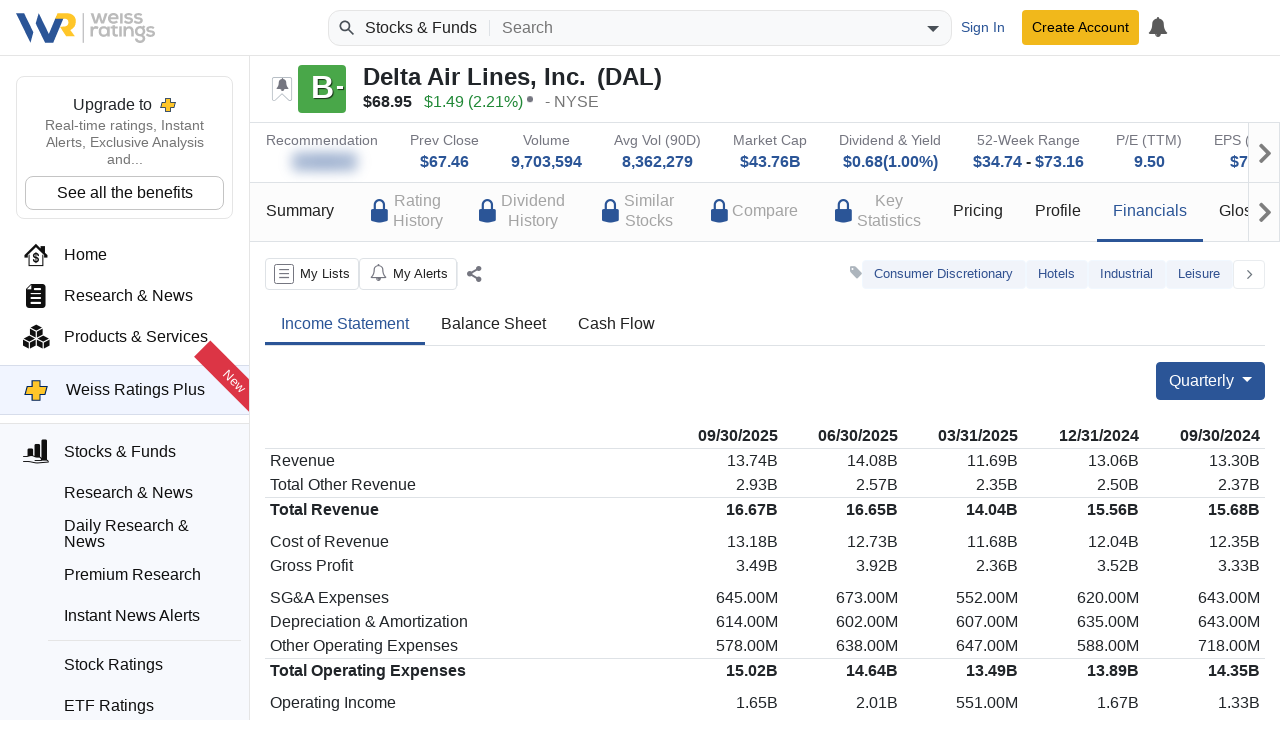

--- FILE ---
content_type: text/html; charset=utf-8
request_url: https://weissratings.com/en/stock/dal-nyse/income-statement
body_size: 14284
content:
<!DOCTYPE html>
<html lang="en-US" dir="ltr">
<head>
	<meta charset="utf-8" />
	<meta name="viewport" content="width=device-width, initial-scale=1.0" />
	<meta http-equiv="X-UA-Compatible" content="IE=edge" />
	<title>Income Statement - DAL - NYSE - Weiss Ratings</title>
	<link rel="apple-touch-icon" href="https://cdn.weissratings.com/website/media/production/fav/apple-icon-57x57.png?rv=1.0" />
	<link rel="apple-touch-icon" sizes="57x57" href="https://cdn.weissratings.com/website/media/production/fav/apple-icon-57x57.png?rv=1.0" />
	<link rel="apple-touch-icon" sizes="60x60" href="https://cdn.weissratings.com/website/media/production/fav/apple-icon-60x60.png?rv=1.0" />
	<link rel="apple-touch-icon" sizes="72x72" href="https://cdn.weissratings.com/website/media/production/fav/apple-icon-72x72.png?rv=1.0" />
	<link rel="apple-touch-icon" sizes="76x76" href="https://cdn.weissratings.com/website/media/production/fav/apple-icon-76x76.png?rv=1.0" />
	<link rel="apple-touch-icon" sizes="114x114" href="https://cdn.weissratings.com/website/media/production/fav/apple-icon-114x114.png?rv=1.0" />
	<link rel="apple-touch-icon" sizes="120x120" href="https://cdn.weissratings.com/website/media/production/fav/apple-icon-120x120.png?rv=1.0" />
	<link rel="apple-touch-icon" sizes="144x144" href="https://cdn.weissratings.com/website/media/production/fav/apple-icon-144x144.png?rv=1.0" />
	<link rel="apple-touch-icon" sizes="152x152" href="https://cdn.weissratings.com/website/media/production/fav/apple-icon-152x152.png?rv=1.0" />
	<link rel="apple-touch-icon" sizes="180x180" href="https://cdn.weissratings.com/website/media/production/fav/apple-icon-180x180.png?rv=1.0" />
	<link rel="icon" type="image/png" sizes="192x192" href="https://cdn.weissratings.com/website/media/production/fav/android-icon-192x192.png?rv=1.0" />
	<link rel="icon" type="image/png" sizes="32x32" href="https://cdn.weissratings.com/website/media/production/fav/favicon-32x32.png?rv=1.0" />
	<link rel="icon" type="image/png" sizes="96x96" href="https://cdn.weissratings.com/website/media/production/fav/favicon-96x96.png?rv=1.0" />
	<link rel="icon" type="image/png" sizes="16x16" href="https://cdn.weissratings.com/website/media/production/fav/favicon-16x16.png?rv=1.0" />
	<link rel="manifest" href="https://cdn.weissratings.com/website/media/production/fav/manifest.json?rv=1.0" />
	<meta name="msapplication-TileColor" content="#ffffff" />
	<meta name="msapplication-TileImage" content="https://cdn.weissratings.com/website/media/production/fav/ms-icon-144x144.png?rv=1.0" />
	<meta name="theme-color" content="#ffffff" />


	<meta content="INDEX,FOLLOW" name="robots" property="robots" />
<meta content="Explore the income statement for Delta Air Lines, Inc. (DAL), including revenue, profits, and expenses over time." name="description" property="description" />
<meta content="@WeissRatings" name="twitter:site" property="twitter:site" />
<meta content="summary_large_image" name="twitter:card" property="twitter:card" />
<meta content="Delta Air Lines, Inc. (DAL) Income Statement - Weiss Ratings" name="twitter:title" property="twitter:title" />
<meta content="https://cdn.weissratings.com/website/media/production/assets/investment-rating-b_minus.jpg?v=1.0" name="twitter:image" property="twitter:image" />
<meta content="Explore the income statement for Delta Air Lines, Inc. (DAL), including revenue, profits, and expenses over time." name="twitter:description" property="twitter:description" />
<meta content="Delta Air Lines, Inc. (DAL) Income Statement - Weiss Ratings" name="og:title" property="og:title" />
<meta content="https://cdn.weissratings.com/website/media/production/assets/investment-rating-b_minus.jpg?v=1.0" name="og:image" property="og:image" />
<meta content="Explore the income statement for Delta Air Lines, Inc. (DAL), including revenue, profits, and expenses over time." name="og:description" property="og:description" />
<meta content="https://weissratings.com/en/stock/dal-nyse/income-statement" name="og:url" property="og:url" />
<meta content="Weiss Ratings" name="title" property="title" />
<meta content="Weiss Ratings,Ratings,Independent,Unbiased,Accurate,Trusted" name="keywords" property="keywords" />
	<link href="https://weissratings.com/en/stock/dal-nyse/income-statement" rel="canonical" />
	<link href="/Ratings.Web.Data.Stock/css/r-stock.min.css?rv=2026.01.21.1340" rel="stylesheet" type="text/css" />
<link href="/Ratings.Web.Theme/css/r-theme.min.css?rv=2026.01.21.1340" rel="stylesheet" type="text/css" />
	
	
	<noscript>
		<link href="/Ratings.Web.Theme/css/r-theme-noscript.min.css?rv=2026.01.21.1340" rel="stylesheet" type="text/css" />
	</noscript>
	<script></script>
</head>
<body class="r-has-sticky-header" dir="ltr" data-cache-key="MDY4ZWJhNmEzM2Y2NGFmZGI4YjUwYmE2MzAyYjZlYmM" data-rating-change-alert-key="21-0" data-area-name="Stock:income-statement" data-provider-name="Stock" data-content-type="Stock Investment Rating" data-content-id="S0009867" data-content-short-name="DAL" data-page-type="StockPage" data-r-kendo-version="2022.3.914">

	
<header>

	<div class="r-start">
		<span class="r-hamburger"><span class="r-icon-navigation"></span></span>
		<a href="/" class="r-logo" alt="Weiss Ratings"></a>
	</div>

	<div class="r-center">
			<form class="r-search-bar r-quick-search" action="/en/search" method="get" id="r-quick-search">
				<button class="r-search-start" aria-label="Search Weiss Ratings" title="Search Weiss Ratings" tabindex="-1">
					<svg width="20px" height="20px" viewBox="0 0 24 24" xmlns="http://www.w3.org/2000/svg">
						<path d="M20.49,19l-5.73-5.73C15.53,12.2,16,10.91,16,9.5C16,5.91,13.09,3,9.5,3S3,5.91,3,9.5C3,13.09,5.91,16,9.5,16 c1.41,0,2.7-0.47,3.77-1.24L19,20.49L20.49,19z M5,9.5C5,7.01,7.01,5,9.5,5S14,7.01,14,9.5S11.99,14,9.5,14S5,11.99,5,9.5z"></path>
					</svg>
				</button>
				<span class="r-area"><span class="r-wrap"><span class="r-wrap-inner"><span class="r-value">Stocks & Funds</span></span></span></span>
				<input autocomplete="off" placeholder="Search" value="" name="q" id="r-quick-search-input" type="text" aria-haspopup="false" aria-autocomplete="both" spellcheck="false" disabled="disabled" aria-label="Search">
				<button class="r-clear" aria-label="Clear search" title="Clear search" type="button" tabindex="-1">
					<svg height="1em" viewBox="0 0 24 24" width="1em" xmlns="http://www.w3.org/2000/svg">
						<path d="M19 6.41L17.59 5 12 10.59 6.41 5 5 6.41 10.59 12 5 17.59 6.41 19 12 13.41 17.59 19 19 17.59 13.41 12z"></path>
					</svg>
				</button>
				<button class="r-dropdown" aria-label="Show search options" title="Show search options" type="button" tabindex="-1">
					<svg height="24px" viewBox="0 0 24 24" width="24px" xmlns="http://www.w3.org/2000/svg"><path d="M6 10l6 6 6-6z"></path></svg>
				</button>
				<input type="hidden" name="a" id="r-quick-search-area" value="stock,etf,mf" />
			</form>
	</div>

	<div class="r-end">
			<a class="btn btn-sm btn-link r-btn-auth r-sign-in" href="/en/user/sign-in">Sign In</a>
			<a class="btn-sm btn-header r-btn-auth r-sign-up" href="/en/user/sign-up">Create Account</a>
			<a class="r-button r-search-button" href="/en/search" title="Search">
				<svg viewBox="0 0 24 24" height="26px" width="26px" xmlns="http://www.w3.org/2000/svg">
					<path d="M20.49,19l-5.73-5.73C15.53,12.2,16,10.91,16,9.5C16,5.91,13.09,3,9.5,3S3,5.91,3,9.5C3,13.09,5.91,16,9.5,16 c1.41,0,2.7-0.47,3.77-1.24L19,20.49L20.49,19z M5,9.5C5,7.01,7.01,5,9.5,5S14,7.01,14,9.5S11.99,14,9.5,14S5,11.99,5,9.5z"></path>
					<path d="M0,0h24v24H0V0z" fill="none"></path>
				</svg>
			</a>
			<a class="r-button r-alerts r-is-busy" href="/en/my/timeline" aria-label="My Alerts">
				<span class="r-icon r-icon-alert"></span>
				<span class="r-busy r-inline r-fill"><span class="r-busy-inner"><span class="r-spinner"></span></span></span>
			</a>
			
	</div>

</header>

<span></span>

<script id="r-alerts-popover" type="text/html">
	
	<div class="r-message">
	<p class="text-center mt-2"><span class='r-icon-alert' style="font-size: 3rem;"></span></p>
	<p class="text-center">Sign in to view your alerts</p>
	<p class="text-center"><a class='r-sign-in btn btn-primary' href='/en/user/sign-in' role='button'>Sign in to Weiss Ratings</a></p>    
</div>
</script>
	
<nav>
	<div class="r-nav-wrapper">
		
		<div class="r-spacer"></div>
		
		<div class="r-content">

			<div class="r-top">
				<div class="r-menu-wrap"><div class="r-navigation r-menu-group r-root" data-depth="0" data-group-name="r-root"><div class="r-ratings-plus-ad"><div class="r-title">Upgrade to <span class="r-plus"></span></div><div class="r-text">Real-time ratings, Instant Alerts, Exclusive Analysis and...</div><div><a href="https://order.weissratings.com/RPL/web-10-v3-2510/?sc=Weiss&amp;ec=WRPLWEB201_t_cart" target="_blank" class="r-plus-link">See all the benefits</a></div></div><a class="r-menu-item" href="/"><span class="r-icon r-home"></span><span class="r-text">Home</span></a><a class="r-menu-item" href="/en/research-and-news"><span class="r-icon r-research-news"></span><span class="r-text">Research & News</span></a><a class="r-menu-item" href="/en/products-and-services"><span class="r-icon r-products-and-services"></span><span class="r-text">Products & Services</span></a><a class="r-menu-item r-menu-html" href="/en/product/weiss-ratings-plus"><div class="r-menu-ratings-plus"><span class="r-plus"></span><span class="r-caption">Weiss Ratings Plus</span><span class="r-new">New</span></div></a><div class="r-menu-item-group"><a class="r-menu-item r-area-active" href="/en/stocks-and-funds"><span class="r-icon r-stocks-and-funds"></span><span class="r-text">Stocks & Funds</span></a><div class="r-menu-children"><a class="r-menu-item" href="/en/stocks-and-funds"><span class="r-icon r-research-news"></span><span class="r-text">Research & News</span></a><a class="r-menu-item" href="/en/daily-research-news"><span class="r-icon r-research-news"></span><span class="r-text">Daily Research & News</span></a><a class="r-menu-item" href="/en/premium-research"><span class="r-icon r-research-news"></span><span class="r-text">Premium Research</span></a><a class="r-menu-item" href="/en/instant-news-alerts"><span class="r-icon r-research-news"></span><span class="r-text">Instant News Alerts</span></a><div class="r-separator"></div><a class="r-menu-item" href="/en/search?q=type(stock)"><span class="r-icon r-stock"></span><span class="r-text">Stock Ratings</span></a><a class="r-menu-item" href="/en/etfs"><span class="r-icon r-etf"></span><span class="r-text">ETF Ratings</span></a><a class="r-menu-item" href="/en/mutual-funds"><span class="r-icon r-mutual-fund"></span><span class="r-text">Mutual Fund Ratings</span></a></div></div><div class="r-menu-item r-has-group" data-group-name="r-60753b20d510436fa47e80a361f2d0ca"><span class="r-icon r-crypto"></span><a class="r-text" href="/en/crypto">Crypto</a><span class="r-arrow"></span></div><div class="r-menu-item r-has-group" data-group-name="r-1ef48770fec9435a868614aa0f8ad761"><span class="r-icon r-banking"></span><a class="r-text" href="/en/banking">Banking</a><span class="r-arrow"></span></div><div class="r-menu-item r-has-group" data-group-name="r-be753ca2c8f8479fbd37026462b06644"><span class="r-icon r-insurance"></span><a class="r-text" href="/en/insurance">Insurance</a><span class="r-arrow"></span></div><a class="r-menu-item" href="/en/courses"><span class="r-icon r-courses"></span><span class="r-text">Courses</span></a><a class="r-menu-item" href="/en/conferences" target="_blank"><span class="r-icon r-conferences"></span><span class="r-text">Conferences</span></a><a class="r-menu-item" href="/en/experts"><span class="r-icon r-experts"></span><span class="r-text">Experts</span></a></div><div class="r-navigation r-menu-group r-60753b20d510436fa47e80a361f2d0ca r-inactive" data-depth="1" data-group-name="r-60753b20d510436fa47e80a361f2d0ca" data-parent="r-root"><a class="r-menu-item-back" href="#">Back</a><div class="r-group-title">Crypto</div><a class="r-menu-item" href="/en/crypto"><span class="r-icon r-research-news"></span><span class="r-text">Research & News</span></a><div class="r-separator"></div><a class="r-menu-item" href="/en/crypto/coins"><span class="r-icon r-crypto-ratings"></span><span class="r-text">Crypto Ratings</span></a><a class="r-menu-item" href="/en/crypto/exchanges"><span class="r-icon r-crypto-exchanges"></span><span class="r-text">Exchanges</span></a></div><div class="r-navigation r-menu-group r-1ef48770fec9435a868614aa0f8ad761 r-inactive" data-depth="1" data-group-name="r-1ef48770fec9435a868614aa0f8ad761" data-parent="r-root"><a class="r-menu-item-back" href="#">Back</a><div class="r-group-title">Banking</div><a class="r-menu-item" href="/en/banking/research-and-news"><span class="r-icon r-research-news"></span><span class="r-text">Research & News</span></a><div class="r-separator"></div><a class="r-menu-item" href="/en/banks"><span class="r-icon r-bank-ratings"></span><span class="r-text">Bank Ratings</span></a><a class="r-menu-item" href="/en/banks/failures"><span class="r-icon r-none"></span><span class="r-text">Bank Failures</span></a><div class="r-separator"></div><a class="r-menu-item" href="/en/credit-unions"><span class="r-icon r-cu-ratings"></span><span class="r-text">Credit Union Ratings</span></a><a class="r-menu-item" href="/en/credit-unions/failures"><span class="r-icon r-none"></span><span class="r-text">Credit Union Failures</span></a></div><div class="r-navigation r-menu-group r-be753ca2c8f8479fbd37026462b06644 r-inactive" data-depth="1" data-group-name="r-be753ca2c8f8479fbd37026462b06644" data-parent="r-root"><a class="r-menu-item-back" href="#">Back</a><div class="r-group-title">Insurance</div><a class="r-menu-item" href="/en/insurance/research-and-news"><span class="r-icon r-research-news"></span><span class="r-text">Research & News</span></a><div class="r-separator"></div><a class="r-menu-item" href="/en/insurance/health"><span class="r-icon r-health-ratings"></span><span class="r-text">Health Ratings</span></a><a class="r-menu-item" href="/en/insurance/life-and-annuity"><span class="r-icon r-life-ratings"></span><span class="r-text">Life & Annuity Ratings</span></a><a class="r-menu-item" href="/en/insurance/property-and-casualty"><span class="r-icon r-pc-ratings"></span><span class="r-text">Property & Casualty Ratings</span></a><div class="r-separator"></div><a class="r-menu-item" href="/en/insurance/failures"><span class="r-icon r-none"></span><span class="r-text">Insurance Failures</span></a></div></div>
			</div>
			<div class="r-bottom r-menu-plain">
				<div class="r-footer-social-media">
    <span class="r-footer-icon" title="Facebook">
        <a href="https://www.facebook.com/weissratings/" target="_blank">
            <img alt="Facebook" height="32" width="32" src='https://cdn.weissratings.com/website/media/production/social-media/facebook-icon.svg?rv=1'/>
        </a>
    </span>
    <span class="r-footer-icon" title="X">
        <a href="https://x.com/WeissRatings" target="_blank">
            <img alt="X" height="32" width="32" src='https://cdn.weissratings.com/website/media/production/social-media/x.com-icon.svg?rv=1'/>
        </a>
    </span>
    <span class="r-footer-icon" title="Youtube">
        <a href="https://www.youtube.com/@weissratingscom/" target="_blank">
            <img alt="Youtube" height="32" width="32" src='https://cdn.weissratings.com/website/media/production/social-media/youtube-icon.svg?rv=1'/>
        </a>
    </span>
    <span class="r-footer-icon" title="Instagram">
        <a href="https://www.instagram.com/weissratings/" target="_blank">
            <img alt="Instagram" height="32" width="32" src='https://cdn.weissratings.com/website/media/production/social-media/instagram-icon.svg?rv=1'/>
        </a>
    </span>
    <span class="r-footer-icon" title="Linkedin">
        <a href="https://www.linkedin.com/company/weiss-ratings/" target="_blank">
            <img alt="Linkedin" height="32" width="32" src='https://cdn.weissratings.com/website/media/production/social-media/linkedin-icon.svg?rv=1'/>
        </a>
    </span>
</div>

				<ul class="r-footer-menu r-menu"><li><span class="r-link"><span class="r-empty"></span><a href="/en/contact-us">Contact Us</a></span>
</li><li><span class="r-link"><span class="r-empty"></span><a href="/en/about">About</a></span>
</li><li><span class="r-link"><span class="r-empty"></span><a href="/en/rating-definitions">Rating Definitions</a></span>
</li><li><span class="r-link"><span class="r-empty"></span><a href="/en/whitelist">Whitelist</a></span>
</li><li><span class="r-link"><span class="r-empty"></span><a href="/en/terms-and-conditions">Terms & Conditions</a></span>
</li><li><span class="r-link"><span class="r-empty"></span><a href="/en/online-fraud">Online Fraud</a></span>
</li><li><span class="r-link"><span class="r-empty"></span><a href="/en/privacy-statement">Privacy Statement</a></span>
</li><li><span class="r-link"><span class="r-empty"></span><a href="/en/weiss-news">Weiss News</a></span>
</li><li><span class="r-link"><span class="r-empty"></span><a href="/en/weiss-tutorials">Weiss Tutorials</a></span>
</li><li><span class="r-link"><span class="r-empty"></span><a href="/en/rss-feeds">RSS Feed</a></span>
</li></ul>
				


<div class='r-copyright'>&#xA9; 2026 Weiss Ratings. All rights reserved.</div>
 			</div>
		
		</div>
		
		<div class="r-footer"></div>
	
	</div>
</nav>


	<main>


		


<div class="r-page r-page-stock r-view-income-statement"
	 data-api-url="/en/api/stock"
	 data-ticker="DAL"
	 data-quote-ticker="DAL.XNYS"
	 data-search-key="dal-nyse">

	<div class="r-sticky-header">
<div class="r-overview-top">
	<div class="container-fluid">
		<div class="r-wrap">
			<div class="r-left">
				<div class="r-rating-wrap r-large">
					<span class="r-rating-change r-alertable r-rating-change-off r-help-term r-help-symbol-dynamic r-help-no-color" data-alert-key="21-0" data-content-id="S0009867" data-help-id="rating-change"></span>
					<span class="r-green r-rating" data-key="rating_stock_b_minus"><span class="r-inner r-minus">B</span></span><span class="r-rating-recent-change"></span>
				</div>
				<div class="r-info-outer">
					<div class="r-info-top">
						<span class="r-name">Delta Air Lines, Inc.</span>
						<span class="r-ticker">DAL</span>
					</div>
					<div class="r-info-bottom">
							<span class="r-quote" data-last-change="1.49">
								<span class="r-quote-bk r-quote-price">$68.95</span>
								<span><span class="r-quote-bk r-quote-change r-quote-up">$1.49</span><span class="r-quote-bk r-quote-change-pct r-quote-up">2.21%</span></span>
								<span class="r-asterisk"></span>
							</span>

						<span class="r-exchange">NYSE</span>
					</div>
				</div>
			</div>
			<div class="r-right"></div>
		</div>
	</div>
</div>
<div class="r-overview-bottom">
	<div class="container-fluid">
		<div class="r-wrap">
			<div>
				<div class="r-label">Recommendation</div>
					


<div class="r-value r-ratings-plus-access-only" style="">
    <span class="r-queryable-link">
        
            <span class="r-icon-doc"></span>
        
            <span class="r-icon-doc"></span>
        
            <span class="r-icon-doc"></span>
        
            <span class="r-icon-doc"></span>
        
            <span class="r-icon-doc"></span>
               
    </span>
</div>
			</div>
			<div>
				<div class="r-label">Prev Close</div>
				<div class="r-value"><a class="r-queryable-link" href="/en/stocks?q=prev-close(60~75)&amp;do=1&amp;ns=1">$67.46</a></div>
			</div>
			<div>
				<div class="r-label">Volume</div>
				<div class="r-value"><a class="r-queryable-link" href="/en/stocks?q=vol(9000000~10500000)&amp;do=1&amp;ns=1">9,703,594</a></div>
			</div>
			<div>
				<div class="r-label">Avg Vol (90D)</div>
				<div class="r-value"><a class="r-queryable-link" href="/en/stocks?q=vol-90d-avg(7500000~9000000)&amp;do=1&amp;ns=1">8,362,279</a></div>
			</div>
			<div>
				<div class="r-label">Market Cap</div>
				<div class="r-value"><a class="r-queryable-link" href="/en/stocks?q=market-cap(40000000000~50000000000)&amp;do=1&amp;ns=1">$43.76B</a></div>
			</div>
			<div>
				<div class="r-label">Dividend & Yield</div>
				<div class="r-value">
					<a class="r-queryable-link" href="/en/stocks?q=dividend-yield(0.005~0.015)&amp;do=1&amp;ns=1">$0.68(1.00%)</a>
				</div>
			</div>
			<div>
				<div class="r-label">52-Week Range</div>
				<div class="r-value">
					<a class="r-queryable-link" href="/en/stocks?q=52-week-low(30~40)&amp;do=1&amp;ns=1">$34.74</a> - <a class="r-queryable-link" href="/en/stocks?q=52-week-high(65~80)&amp;do=1&amp;ns=1">$73.16</a>
				</div>
			</div>
			<div>
				<div class="r-label">P/E (TTM)</div>
				<div class="r-value"><a class="r-queryable-link" href="/en/stocks?q=pe(9~10)&amp;do=1&amp;ns=1">9.50</a></div>
			</div>
			<div>
				<div class="r-label">EPS (TTM)</div>
				<div class="r-value"><a class="r-queryable-link" href="/en/stocks?q=eps(6.5~7.5)&amp;do=1&amp;ns=1">$7.10</a></div>
			</div>
		</div>
	</div>
</div><div class="r-navigation-container">
    <div class="container-fluid">
        <div class="r-paged-content r-page-last r-page-first">
            <div class="r-prev"></div>
            <div class="r-viewport">
                <ul class="r-navigation">
                    <li><a href="/en/stock/dal-nyse/summary"><div class="r-label">Summary</div></a></li>
                    <li><a href="/en/stock/dal-nyse/rating-history"><div class='r-ratingsplus-nav-label'>
                        <div class='r-icon-lock-alternate'></div>
                        <div class='r-label'>Rating<br />History</div>
                    </div></a></li>
                    <li><a href="/en/stock/dal-nyse/dividend-history"><div class='r-ratingsplus-nav-label'>
                        <div class='r-icon-lock-alternate'></div>
                        <div class='r-label'>Dividend<br />History</div>
                    </div></a></li>
                    <li><a href="/en/stock/dal-nyse/similar-stocks"><div class='r-ratingsplus-nav-label'>
                        <div class='r-icon-lock-alternate'></div>
                        <div class='r-label'>Similar<br />Stocks</div>
                    </div></a></li>
                    <li><a href="/en/stock/dal-nyse/comparison"><div class='r-ratingsplus-nav-label'>
                        <div class='r-icon-lock-alternate'></div>
                        <div class='r-label'>Compare</div>
                    </div></a></li>
                    <li><a href="/en/stock/dal-nyse/key-statistics"><div class='r-ratingsplus-nav-label'>
                        <div class='r-icon-lock-alternate'></div>
                        <div class='r-label'>Key<br />Statistics</div>
                    </div></a></li>
                    <li><a href="/en/stock/dal-nyse/price-history"><div class="r-label">Pricing</div></a></li>
                    <li><a href="/en/stock/dal-nyse/profile"><div class="r-label">Profile</div></a></li>
                    <li class="r-active"><a href="/en/stock/dal-nyse/income-statement"><div class="r-label">Financials</div></a></li>
                    <li><a href="/en/glossary/stock"><div class="r-label">Glossary</div></a></li>
                </ul>
            </div>
            <div class="r-next"></div>
        </div>
    </div>
</div>	</div>


	<div class="container-fluid">

		<div class="r-auxiliary-container">
<div class="r-actions-bar">

    <a class="r-my-lists r-help-term r-help-symbol-dynamic r-is-busy" data-help-area="common" data-help-id="lists-my" data-remote="true" data-remote-name="my-lists" data-toggle="tooltip" href="/en/my/manage-lists" role="button" title="Manage My Lists"><span class='r-icon' data-counter=''></span><span class="r-busy r-inline r-fill r-translucent"><span class="r-busy-inner"><span class="r-spinner"></span></span></span><span class="r-caption">My Lists</span></a>
    <a class=" r-button r-my-alerts r-is-busy" data-content-id="S0009867" data-content-short-name="DAL" data-provider-name="Stock" data-remote="true" data-remote-name="my-alerts" data-toggle="tooltip" href="/en/my/manage-alerts" role="button" title="Manage My Alerts"><span class='r-icon' data-counter=''></span><span class="r-busy r-inline r-fill r-translucent"><span class="r-busy-inner"><span class="r-spinner"></span></span></span><span class="r-caption">My Alerts</span></a>


        <span class="r-pdf-download-container r-ratings-plus" hidden style="display: none">
    <span
        class="r-button r-pdf-download r-ready" 
        data-toggle="tooltip" href="#">
            <span class="r-icon" data-counter=""></span>
            <span class="r-caption">Report</span>
    </span>
</span>

    <div class="r-separator"></div>
    <div class="r-action r-action-share r-help-term r-help-symbol" role="button" aria-label="Share" title="Share" data-toggle="tooltip" data-placement="top" data-help-area="common" data-help-id="action-share"><span class="r-icon"></span></div>
</div>
<div class="r-tags"><span class="r-icon"></span><a class="r-tag r-style-1" href="/en/search?q=tags(Consumer&#x2B;Discretionary)" rel="tag">Consumer Discretionary</a><a class="r-tag r-style-1" href="/en/search?q=tags(Hotels)" rel="tag">Hotels</a><a class="r-tag r-style-1" href="/en/search?q=tags(Industrial)" rel="tag">Industrial</a><a class="r-tag r-style-1" href="/en/search?q=tags(Leisure)" rel="tag">Leisure</a><span aria-label="Show More Tags" class="r-more" data-placement="top" data-toggle="tooltip" role="button" title="Show More Tags"><span class='r-icon'></span></span><span aria-label="Show Less Tags" class="r-less r-hidden" data-placement="top" data-toggle="tooltip" role="button" title="Show Less Tags"><span class='r-icon'></span></span></div>
		</div>

		<div class="r-sub-navigation">
			<div class="r-wrap">
				<ul>
					<li class="r-active"><a href="/en/stock/dal-nyse/income-statement"><div class="r-label">Income Statement</div></a></li>
					<li><a href="/en/stock/dal-nyse/balance-sheet"><div class="r-label">Balance Sheet</div></a></li>
					<li><a href="/en/stock/dal-nyse/cash-flow"><div class="r-label">Cash Flow</div></a></li>
				</ul>
			</div>
		</div>

		<div class="row r-cols">
			<div class="col-sm-12">
				<div class="dropdown float-right">
					<button class="btn btn-primary dropdown-toggle" type="button" id="dropdownMenuButton" data-toggle="dropdown" aria-haspopup="true" aria-expanded="false">
						Quarterly
					</button>
					<div class="dropdown-menu dropdown-menu-right" aria-labelledby="dropdownMenuButton">
						<a class="dropdown-item" href="/en/stock/dal-nyse/income-statement/quarterly">Quarterly</a>
						<a class="dropdown-item" href="/en/stock/dal-nyse/income-statement/quarterly-qoq">Quarterly QoQ Growth</a>
						<a class="dropdown-item" href="/en/stock/dal-nyse/income-statement/quarterly-yoy">Quarterly YoY Growth</a>
						<a class="dropdown-item" href="/en/stock/dal-nyse/income-statement/ttm">TTM</a>
						<a class="dropdown-item" href="/en/stock/dal-nyse/income-statement/ttm-yoy">TTM YoY Growth</a>
					</div>
				</div>
			</div>
		</div>
		<br />
		<div class="row r-cols">
			<div class="col">
				<div class="table-responsive">
					<table class="table table-sm table-borderless">
						<tbody>
							<tr class="border-bottom">
								<th scope="col"></th>
									<th scope="col">
										<span class="float-right">
											09/30/2025
										</span>
									</th>
									<th scope="col">
										<span class="float-right">
											06/30/2025
										</span>
									</th>
									<th scope="col">
										<span class="float-right">
											03/31/2025
										</span>
									</th>
									<th scope="col">
										<span class="float-right">
											12/31/2024
										</span>
									</th>
									<th scope="col">
										<span class="float-right">
											09/30/2024
										</span>
									</th>
							</tr>
										<tr class="">
											<td scope="col" class="min-col">
												<span class="">
													Revenue
												</span>
											</td>
												<td>
													<span class="float-right ">
13.74B													</span>
												</td>
												<td>
													<span class="float-right ">
14.08B													</span>
												</td>
												<td>
													<span class="float-right ">
11.69B													</span>
												</td>
												<td>
													<span class="float-right ">
13.06B													</span>
												</td>
												<td>
													<span class="float-right ">
13.30B													</span>
												</td>
										</tr>
										<tr class="">
											<td scope="col" class="min-col">
												<span class="">
													Total Other Revenue
												</span>
											</td>
												<td>
													<span class="float-right ">
2.93B													</span>
												</td>
												<td>
													<span class="float-right ">
2.57B													</span>
												</td>
												<td>
													<span class="float-right ">
2.35B													</span>
												</td>
												<td>
													<span class="float-right ">
2.50B													</span>
												</td>
												<td>
													<span class="float-right ">
2.37B													</span>
												</td>
										</tr>
										<tr class="border-top">
											<td scope="col" class="min-col">
												<span class="font-weight-bold">
													Total Revenue&#x9;
												</span>
											</td>
												<td>
													<span class="float-right font-weight-bold">
16.67B													</span>
												</td>
												<td>
													<span class="float-right font-weight-bold">
16.65B													</span>
												</td>
												<td>
													<span class="float-right font-weight-bold">
14.04B													</span>
												</td>
												<td>
													<span class="float-right font-weight-bold">
15.56B													</span>
												</td>
												<td>
													<span class="float-right font-weight-bold">
15.68B													</span>
												</td>
										</tr>
								<tr class="blank_row">
									<td colspan="6">
									</td>
								</tr>
										<tr class="">
											<td scope="col" class="min-col">
												<span class="">
													Cost of Revenue
												</span>
											</td>
												<td>
													<span class="float-right ">
13.18B													</span>
												</td>
												<td>
													<span class="float-right ">
12.73B													</span>
												</td>
												<td>
													<span class="float-right ">
11.68B													</span>
												</td>
												<td>
													<span class="float-right ">
12.04B													</span>
												</td>
												<td>
													<span class="float-right ">
12.35B													</span>
												</td>
										</tr>
										<tr class="">
											<td scope="col" class="min-col">
												<span class="">
													Gross Profit
												</span>
											</td>
												<td>
													<span class="float-right ">
3.49B													</span>
												</td>
												<td>
													<span class="float-right ">
3.92B													</span>
												</td>
												<td>
													<span class="float-right ">
2.36B													</span>
												</td>
												<td>
													<span class="float-right ">
3.52B													</span>
												</td>
												<td>
													<span class="float-right ">
3.33B													</span>
												</td>
										</tr>
										<tr class="blank_row">
											<td colspan="6">
											</td>
										</tr>
										<tr class="">
											<td scope="col" class="min-col">
												<span class="">
													SG&amp;A Expenses
												</span>
											</td>
												<td>
													<span class="float-right ">
645.00M													</span>
												</td>
												<td>
													<span class="float-right ">
673.00M													</span>
												</td>
												<td>
													<span class="float-right ">
552.00M													</span>
												</td>
												<td>
													<span class="float-right ">
620.00M													</span>
												</td>
												<td>
													<span class="float-right ">
643.00M													</span>
												</td>
										</tr>
										<tr class="">
											<td scope="col" class="min-col">
												<span class="">
													Depreciation &amp; Amortization
												</span>
											</td>
												<td>
													<span class="float-right ">
614.00M													</span>
												</td>
												<td>
													<span class="float-right ">
602.00M													</span>
												</td>
												<td>
													<span class="float-right ">
607.00M													</span>
												</td>
												<td>
													<span class="float-right ">
635.00M													</span>
												</td>
												<td>
													<span class="float-right ">
643.00M													</span>
												</td>
										</tr>
										<tr class="">
											<td scope="col" class="min-col">
												<span class="">
													Other Operating Expenses
												</span>
											</td>
												<td>
													<span class="float-right ">
578.00M													</span>
												</td>
												<td>
													<span class="float-right ">
638.00M													</span>
												</td>
												<td>
													<span class="float-right ">
647.00M													</span>
												</td>
												<td>
													<span class="float-right ">
588.00M													</span>
												</td>
												<td>
													<span class="float-right ">
718.00M													</span>
												</td>
										</tr>
										<tr class="border-top">
											<td scope="col" class="min-col">
												<span class="font-weight-bold">
													Total Operating Expenses
												</span>
											</td>
												<td>
													<span class="float-right font-weight-bold">
15.02B													</span>
												</td>
												<td>
													<span class="float-right font-weight-bold">
14.64B													</span>
												</td>
												<td>
													<span class="float-right font-weight-bold">
13.49B													</span>
												</td>
												<td>
													<span class="float-right font-weight-bold">
13.89B													</span>
												</td>
												<td>
													<span class="float-right font-weight-bold">
14.35B													</span>
												</td>
										</tr>
								<tr class="blank_row">
									<td colspan="6">
									</td>
								</tr>
										<tr class="">
											<td scope="col" class="min-col">
												<span class="">
													Operating Income
												</span>
											</td>
												<td>
													<span class="float-right ">
1.65B													</span>
												</td>
												<td>
													<span class="float-right ">
2.01B													</span>
												</td>
												<td>
													<span class="float-right ">
551.00M													</span>
												</td>
												<td>
													<span class="float-right ">
1.67B													</span>
												</td>
												<td>
													<span class="float-right ">
1.33B													</span>
												</td>
										</tr>
										<tr class="">
											<td scope="col" class="min-col">
												<span class="">
													Income Before Tax
												</span>
											</td>
												<td>
													<span class="float-right ">
1.78B													</span>
												</td>
												<td>
													<span class="float-right ">
2.57B													</span>
												</td>
												<td>
													<span class="float-right ">
320.00M													</span>
												</td>
												<td>
													<span class="float-right ">
1.20B													</span>
												</td>
												<td>
													<span class="float-right ">
1.56B													</span>
												</td>
										</tr>
										<tr class="">
											<td scope="col" class="min-col">
												<span class="">
													Income Tax Expenses
												</span>
											</td>
												<td>
													<span class="float-right ">
360.00M													</span>
												</td>
												<td>
													<span class="float-right ">
444.00M													</span>
												</td>
												<td>
													<span class="float-right ">
80.00M													</span>
												</td>
												<td>
													<span class="float-right ">
359.00M													</span>
												</td>
												<td>
													<span class="float-right ">
289.00M													</span>
												</td>
										</tr>
										<tr class="blank_row">
											<td colspan="6">
											</td>
										</tr>
										<tr class="">
											<td scope="col" class="min-col">
												<span class="">
													Earnings from Continuing Operations
												</span>
											</td>
												<td>
													<span class="float-right ">
1.42B													</span>
												</td>
												<td>
													<span class="float-right ">
2.13B													</span>
												</td>
												<td>
													<span class="float-right ">
240.00M													</span>
												</td>
												<td>
													<span class="float-right ">
843.00M													</span>
												</td>
												<td>
													<span class="float-right ">
1.27B													</span>
												</td>
										</tr>
										<tr class="">
											<td scope="col" class="min-col">
												<span class="">
													Earnings from Discontinued Operations
												</span>
											</td>
												<td>
													<span class="float-right ">
--													</span>
												</td>
												<td>
													<span class="float-right ">
--													</span>
												</td>
												<td>
													<span class="float-right ">
--													</span>
												</td>
												<td>
													<span class="float-right ">
--													</span>
												</td>
												<td>
													<span class="float-right ">
--													</span>
												</td>
										</tr>
										<tr class="">
											<td scope="col" class="min-col">
												<span class="">
													Extraordinary Item &amp; Accounting Change
												</span>
											</td>
												<td>
													<span class="float-right ">
--													</span>
												</td>
												<td>
													<span class="float-right ">
--													</span>
												</td>
												<td>
													<span class="float-right ">
--													</span>
												</td>
												<td>
													<span class="float-right ">
--													</span>
												</td>
												<td>
													<span class="float-right ">
--													</span>
												</td>
										</tr>
										<tr class="">
											<td scope="col" class="min-col">
												<span class="">
													Minority Interest in Earnings
												</span>
											</td>
												<td>
													<span class="float-right ">
--													</span>
												</td>
												<td>
													<span class="float-right ">
--													</span>
												</td>
												<td>
													<span class="float-right ">
--													</span>
												</td>
												<td>
													<span class="float-right ">
--													</span>
												</td>
												<td>
													<span class="float-right ">
--													</span>
												</td>
										</tr>
										<tr class="border-top">
											<td scope="col" class="min-col">
												<span class="font-weight-bold">
													Net Income
												</span>
											</td>
												<td>
													<span class="float-right font-weight-bold">
1.42B													</span>
												</td>
												<td>
													<span class="float-right font-weight-bold">
2.13B													</span>
												</td>
												<td>
													<span class="float-right font-weight-bold">
240.00M													</span>
												</td>
												<td>
													<span class="float-right font-weight-bold">
843.00M													</span>
												</td>
												<td>
													<span class="float-right font-weight-bold">
1.27B													</span>
												</td>
										</tr>
								<tr class="blank_row">
									<td colspan="6">
									</td>
								</tr>
									<tr>
										<td scope="col" class="min-col">
											EBIT
										</td>
											<td>
												<span class="float-right">
1.65B												</span>
											</td>
											<td>
												<span class="float-right">
2.01B												</span>
											</td>
											<td>
												<span class="float-right">
551.00M												</span>
											</td>
											<td>
												<span class="float-right">
1.67B												</span>
											</td>
											<td>
												<span class="float-right">
1.33B												</span>
											</td>
									</tr>
									<tr>
										<td scope="col" class="min-col">
											EBITDA
										</td>
											<td>
												<span class="float-right">
2.27B												</span>
											</td>
											<td>
												<span class="float-right">
2.61B												</span>
											</td>
											<td>
												<span class="float-right">
1.16B												</span>
											</td>
											<td>
												<span class="float-right">
1.99B												</span>
											</td>
											<td>
												<span class="float-right">
1.97B												</span>
											</td>
									</tr>
									<tr class="blank_row">
										<td colspan="6">
										</td>
									</tr>
									<tr>
										<td scope="col" class="min-col">
											EPS Basic
										</td>
											<td>
												<span class="float-right">
2.18												</span>
											</td>
											<td>
												<span class="float-right">
3.28												</span>
											</td>
											<td>
												<span class="float-right">
0.37												</span>
											</td>
											<td>
												<span class="float-right">
1.31												</span>
											</td>
											<td>
												<span class="float-right">
1.98												</span>
											</td>
									</tr>
									<tr>
										<td scope="col" class="min-col">
											Normalized Basic EPS
										</td>
											<td>
												<span class="float-right">
1.43												</span>
											</td>
											<td>
												<span class="float-right">
1.74												</span>
											</td>
											<td>
												<span class="float-right">
0.37												</span>
											</td>
											<td>
												<span class="float-right">
1.43												</span>
											</td>
											<td>
												<span class="float-right">
1.16												</span>
											</td>
									</tr>
									<tr>
										<td scope="col" class="min-col">
											EPS Diluted
										</td>
											<td>
												<span class="float-right">
2.17												</span>
											</td>
											<td>
												<span class="float-right">
3.27												</span>
											</td>
											<td>
												<span class="float-right">
0.37												</span>
											</td>
											<td>
												<span class="float-right">
1.29												</span>
											</td>
											<td>
												<span class="float-right">
1.97												</span>
											</td>
									</tr>
									<tr>
										<td scope="col" class="min-col">
											Normalized Diluted EPS
										</td>
											<td>
												<span class="float-right">
1.42												</span>
											</td>
											<td>
												<span class="float-right">
1.73												</span>
											</td>
											<td>
												<span class="float-right">
0.37												</span>
											</td>
											<td>
												<span class="float-right">
1.41												</span>
											</td>
											<td>
												<span class="float-right">
1.15												</span>
											</td>
									</tr>
									<tr class="blank_row">
										<td colspan="6">
										</td>
									</tr>
									<tr>
										<td scope="col" class="min-col">
											Average Basic Shares Outstanding
										</td>
											<td>
												<span class="float-right">
649.00M												</span>
											</td>
											<td>
												<span class="float-right">
649.00M												</span>
											</td>
											<td>
												<span class="float-right">
644.00M												</span>
											</td>
											<td>
												<span class="float-right">
642.00M												</span>
											</td>
											<td>
												<span class="float-right">
641.00M												</span>
											</td>
									</tr>
									<tr>
										<td scope="col" class="min-col">
											Average Diluted Shares Outstanding
										</td>
											<td>
												<span class="float-right">
654.00M												</span>
											</td>
											<td>
												<span class="float-right">
652.00M												</span>
											</td>
											<td>
												<span class="float-right">
652.00M												</span>
											</td>
											<td>
												<span class="float-right">
652.00M												</span>
											</td>
											<td>
												<span class="float-right">
647.00M												</span>
											</td>
									</tr>
									<tr>
										<td scope="col" class="min-col">
											Dividend Per Share
										</td>
											<td>
												<span class="float-right">
0.19												</span>
											</td>
											<td>
												<span class="float-right">
0.19												</span>
											</td>
											<td>
												<span class="float-right">
0.15												</span>
											</td>
											<td>
												<span class="float-right">
0.15												</span>
											</td>
											<td>
												<span class="float-right">
0.15												</span>
											</td>
									</tr>
									<tr>
										<td scope="col" class="min-col">
											Payout Ratio
										</td>
											<td>
												<span class="float-right">
8.61%												</span>
											</td>
											<td>
												<span class="float-right">
4.55%												</span>
											</td>
											<td>
												<span class="float-right">
41.25%												</span>
											</td>
											<td>
												<span class="float-right">
11.39%												</span>
											</td>
											<td>
												<span class="float-right">
7.63%												</span>
											</td>
									</tr>
						</tbody>
					</table>
				</div>
			</div>
		</div>

<div class="r-view-footer">
	<span class="r-asterisk"></span>
	<span class="r-exchange">NYSE</span>
	<span class="r-time">01/21/2026 4:00PM  Eastern</span>
	<span class="r-footnote">Quotes delayed</span>
</div>


    <div class="r-hidden r-ad-area" data-ad-place="1" data-src="https://special.weissratings.com/adserve/;ID=183825;size=0x0;setID=592599;type=json;kw=area_sf,anonymous;pid=P592599_;place=1;rnd=123"></div>









	</div>
</div>

	</main>


	<script id="r-ratings-plus-popup" type="text/html">
		<div class="r-m-p r-overlay-content">
    <div class="r-icon-lock-alternate display-4 mt-4 mb-4"></div>
    <div class="r-ratingsplus-logo">  
        <img src="https://cdn.weissratings.com/website/media/production/logos/RPL_Logo.svg?rv=1">
    </div>
    <div class="r-description mt-3">
    <p style="line-height: 1.5rem;font-size: 1.2rem;">Get Real-Time Buy Alerts <br> Sign Up to Weiss Ratings Plus</p>
    </div>

    <a class="r-get-access-btn btn m-3 r-plus-link" href="https://order.weissratings.com/RPL/web-10-v3-2510/?sc=Weiss&ec=WRPLWEB204_t_cart" target="_blank">Get Access</a>
</div>

	</script>

	<script id="r-quick-search-popup" type="text/html">
		<div class="r-quick-search-container r-tabs">

	<div class="r-tabs-container">
		<div class="r-tab" data-tab="r-tab-recently-viewed">Recently Viewed</div>
	</div>

	<div class="r-tabs-content">
		<div class="r-tab-content r-tab-recently-viewed r-active" data-all-url="/en/my/recently-viewed">
			
			<div class='r-quick-search-message'>
	<p class="text-center mt-2"><span class='r-icon-recently-viewed'></span></p>
	<p class="text-center">Sign in to access your recently viewed pages</p>
	<p class="text-center"><a class='r-sign-in btn btn-primary' href='/en/user/sign-in' role='button'>Sign in to Weiss Ratings</a></p>    
</div>
		</div>
	</div>

</div>

	</script>
	<script id="r-user-popup" type="text/html">
		
	</script>
	<script id="r-sign-in-form" type="text/html">
		




<form class='r-form r-form-sign-in r-busy-container r-label-placeholder' method="post" action="/en/user/sign-in" data-ajax="true">



	<div class="alert alert-danger r-message r-hidden"></div>

  	<div class="r-row">
		<div class="r-editor">
			<label class="r-label" for="Email">Email Address</label>
			<input aria-required="true" autocomplete="email" class="r-input" data-val="true" data-val-length="Your email address cannot have more than 100 characters." data-val-length-max="100" data-val-required="Your email address is required." id="Email" maxlength="100" name="Email" type="text">
		</div>
		<span class="r-validation field-validation-valid" data-valmsg-for="Email" data-valmsg-replace="true"></span>
	</div>

  	<div class="r-row">
		<div class="r-editor">
			<label class="r-label" for="Password">Password</label>
			<input aria-required="true" autocomplete="new-password" class="r-input" data-val="true" data-val-length="The password must be between 4 and 20 characters." data-val-length-max="20" data-val-length-min="4" data-val-required="The password is required." id="Password" maxlength="20" name="Password" type="password">
		</div>
		<span class="r-validation field-validation-valid" data-valmsg-for="Password" data-valmsg-replace="true"></span>
	</div>

  	<div class="r-row">
		<div class="r-editor r-editor-recaptcha">
			<div class="r-recaptcha" data-sitekey="6LeUrcUUAAAAAFbXg4iuGJ_otRaVb7QencYp8zIH"><span class="r-busy r-fill"><span class="r-busy-inner"><span class="r-spinner"></span><span class="r-message">Loading...</span></span></span></div><input data-val="true" data-val-required="Please make sure you are not a robot." id="RecaptchaToken" name="RecaptchaToken" type="hidden" value=""><noscript><img id="RatCaptchaImg" name="RatCaptchaImg" src="/en/user/captcha?c=ePT17ThtIN%2fNvUawoN3a6gqa9ggaUYMrZq7sHPSEn%2bijx6Wboega2j9YPurXQRq2nr3BVuwS3qj1cL9nBh0sHg%3d%3d"></img><label class="r-label" id="RatCaptchaLabel" name="RatCaptchaLabel">Type the characters above</label><input autocomplete="off" id="RatCaptcha" maxlength="5" name="RatCaptcha" type="text" value=""><input id="RatCaptchaCode" name="RatCaptchaCode" type="hidden" value="ePT17ThtIN/NvUawoN3a6gqa9ggaUYMrZq7sHPSEn&#x2B;ijx6Wboega2j9YPurXQRq2nr3BVuwS3qj1cL9nBh0sHg=="></noscript>
		</div>
		<span class="r-validation field-validation-valid" data-valmsg-for="RecaptchaToken" data-valmsg-replace="true"></span>
	</div>

  	<div class="r-row">
		<div class="r-editor r-editor-block">
			<div class="r-remember-me">
				<input class="r-input" data-val="true" id="RememberMe" name="RememberMe" type="checkbox"><input name="RememberMe" type="hidden" value="false"></input>
				<label class="r-label" for="RememberMe">Stay signed in</label>
			</div>
			<div class="r-forgot-password">
				<a href="/en/user/forgot-password">Forgot Password</a>
			</div>
		</div>
	</div>
  
	<div class="r-buttons">
		<input type="submit" value="Sign In" class="btn btn-primary" />
	</div>

	<div class="r-startup r-hidden" hidden="hidden">
		$(".r-form-sign-in").ratForm({"appendQueryStringPath":"r", "appendQueryString":"r"});
	</div>

	<div class="r-or">
		<p class="r-separator">
			<span>or</span>
		</p>
		<a class="btn btn-success" href="/en/user/sign-up">Create Account</a>
	</div>

</form>
	</script>
	<script id="r-sign-up-form" type="text/html">
		







<form class='r-form r-form-sign-up r-busy-container r-label-placeholder' method="post" action="/en/user/sign-up" data-ajax="true">

    
        <input type="hidden" name="ForScripting" value="true"/>
    

	<div class="alert alert-danger r-message r-hidden"></div>

  	<div class="r-row">
		<div class="r-editor">
			<label class="r-label" for="FirstName">First Name</label>
			<input aria-required="true" class="r-input" data-val="true" data-val-length="Your first name cannot have more than 50 characters." data-val-length-max="50" data-val-required="Your first name is required." id="FirstName" maxlength="50" name="FirstName" tabindex="1" type="text">
		</div>
		<span class="r-validation field-validation-valid" data-valmsg-for="FirstName" data-valmsg-replace="true"></span>     
	</div>

  	<div class="r-row">
		<div class="r-editor">
			<label class="r-label" for="Email">Email Address</label>
			<input aria-required="true" autocomplete="email" class="r-input" data-val="true" data-val-length="Your email address cannot have more than 100 characters." data-val-length-max="100" data-val-required="Your email address is required." id="Email" maxlength="100" name="Email" tabindex="2" type="email">
		</div>
		<span class="r-validation field-validation-valid" data-valmsg-for="Email" data-valmsg-replace="true"></span>     
	</div>

  	<div class="r-row">
		<div class="r-editor r-editor-recaptcha">
			<div class="r-recaptcha" data-sitekey="6LeUrcUUAAAAAFbXg4iuGJ_otRaVb7QencYp8zIH" data-tabindex="5"><span class="r-busy r-fill"><span class="r-busy-inner"><span class="r-spinner"></span><span class="r-message">Loading...</span></span></span></div><input data-val="true" data-val-required="Please make sure you are not a robot." id="RecaptchaToken" name="RecaptchaToken" type="hidden" value=""><noscript><img id="RatCaptchaImg" name="RatCaptchaImg" src="/en/user/captcha?c=d%2belDi4jwZnAp8%2bih5pCbQS3BWUJse31JLqbTDGvzTiyOYEyigOpP%2boxIcWlzJrXJqikqWm3LWhOmFpKIPgGAA%3d%3d"></img><label class="r-label" id="RatCaptchaLabel" name="RatCaptchaLabel">Type the characters above</label><input autocomplete="off" id="RatCaptcha" maxlength="5" name="RatCaptcha" tabindex="5" type="text" value=""><input id="RatCaptchaCode" name="RatCaptchaCode" type="hidden" value="d&#x2B;elDi4jwZnAp8&#x2B;ih5pCbQS3BWUJse31JLqbTDGvzTiyOYEyigOpP&#x2B;oxIcWlzJrXJqikqWm3LWhOmFpKIPgGAA=="></noscript>
		</div>
		<span class="r-validation field-validation-valid" data-valmsg-for="RecaptchaToken" data-valmsg-replace="true"></span>
	</div>
  
	<div class="r-buttons">
		<input type="submit" value="Create Account" tabindex="7" class="btn btn-primary" />
	</div>

	<div class="r-startup r-hidden" hidden="hidden">
		$(".r-form-sign-up").ratForm( { "appendQueryString":"r", "initialValidate":false } );
	</div>

    <div style="text-align: center; line-height:1;">
        <span style="font-size: .8em;"><br>By clicking "Create Account" above,
            <br/>
            you agree to our <a href="/en/terms-and-conditions" target="_blank" rel="noopener noreferrer">Terms and Conditions</a>.
        </span>
    </div>

    <input name="ReturnUrl" type="hidden">
    <input name="Effort" type="hidden">
    <input name="EZine" type="hidden">
    <input name="TrackKey" type="hidden">

</form>
	</script>
	<script id="r-my-ezines-popup" type="text/html">
		

<div class='r-section r-product-group r-ezines' data-remote="true" data-remote-name="EZineSubscriptions">
    
    
     
    <div class='r-product' data-code="RatingEZ">
        <div>
            <a href="/en/weiss-ratings-daily"><img src="https://cdn.weissratings.com/website/media/production/logos/ratingez-logo.svg?rv=2026.01.21.1340" aria-label="Weiss Ratings Daily"/></a>
        </div>
        <div>
            <p>Sign up for free. Then check your inbox each morning for uncommon wisdom from the Weiss Ratings experts. All independent, unbiased and accurate. All grounded in our ratings of 53,000+ companies and investments. All to help grow your wealth in good times and bad.</p>
        </div>
        <div class="r-is-subscribed">
            <span class="r-busy r-inline r-fill"><span class="r-busy-inner"><span class="r-spinner"></span></span></span>
        </div>
    </div>
     
    
     
    
     
    <div class='r-product' data-code="WCA">
        <div>
            <a href="/en/weiss-crypto-daily"><img src="https://cdn.weissratings.com/website/media/production/logos/wca-logo.svg?rv=2026.01.21.1340" aria-label="Weiss Crypto Daily"/></a>
        </div>
        <div>
            <p>Free daily updates from the creators of the world’s first and only cryptocurrency ratings by a ratings agency. The next likely moves in Bitcoin. The most promising altcoins. Forecasts and analysis of crypto technology, adoption and market trends. The latest on decentralized finance (DeFi), non-fungible tokens (NFTs), and more.</p>
        </div>
        <div class="r-is-subscribed">
            <span class="r-busy r-inline r-fill"><span class="r-busy-inner"><span class="r-spinner"></span></span></span>
        </div>
    </div>
     
    
     
    
</div>
	</script>

	<script src="/OrchardCore.Resources/Scripts/jquery.min.js"></script>
<script src="/Ratings.Web.Core/scripts/common/JSSocials.min.js?rv=2026.01.21.1340"></script>
<script src="/Ratings.Web.Core/scripts/common/highcharts/highstock.min.js?rv=2026.01.21.1340"></script>
<script src="/Ratings.Web.Core/scripts/kendo-ui/kendo.core.min.js?rv=2022.3.914"></script>
<script src="/Ratings.Web.Core/scripts/kendo-ui/kendo.data.min.js?rv=2022.3.914"></script>
<script src="/Ratings.Web.Core/scripts/kendo-ui/kendo.web.min.js?rv=2022.3.914"></script>
<script src="/Ratings.Web.Core/scripts/kendo-ui/kendo.calendar.min.js?rv=2022.3.914"></script>
<script src="/Ratings.Web.Core/scripts/kendo-ui/kendo.popup.min.js?rv=2022.3.914"></script>
<script src="/Ratings.Web.Core/scripts/kendo-ui/kendo.datepicker.min.js?rv=2022.3.914"></script>
<script src="/Ratings.Web.Core/scripts/kendo-ui/kendo.toggleinputbase.min.js?rv=2022.3.914"></script>
<script src="/Ratings.Web.Core/scripts/kendo-ui/kendo.checkbox.min.js?rv=2022.3.914"></script>
<script src="/Ratings.Web.Core/scripts/kendo-ui/kendo.numerictextbox.min.js?rv=2022.3.914"></script>
<script src="/Ratings.Web.Core/scripts/kendo-ui/kendo.floatinglabel.min.js?rv=2022.3.914"></script>
<script src="/Ratings.Web.Core/scripts/kendo-ui/kendo.validator.min.js?rv=2022.3.914"></script>
<script src="/Ratings.Web.Core/scripts/kendo-ui/kendo.editable.min.js?rv=2022.3.914"></script>
<script src="/Ratings.Web.Core/scripts/kendo-ui/kendo.userevents.min.js?rv=2022.3.914"></script>
<script src="/Ratings.Web.Core/scripts/kendo-ui/kendo.draganddrop.min.js?rv=2022.3.914"></script>
<script src="/Ratings.Web.Core/scripts/kendo-ui/kendo.fx.min.js?rv=2022.3.914"></script>
<script src="/Ratings.Web.Core/scripts/kendo-ui/kendo.window.min.js?rv=2022.3.914"></script>
<script src="/Ratings.Web.Core/scripts/kendo-ui/kendo.pager.min.js?rv=2022.3.914"></script>
<script src="/Ratings.Web.Core/scripts/kendo-ui/kendo.selectable.min.js?rv=2022.3.914"></script>
<script src="/Ratings.Web.Core/scripts/kendo-ui/kendo.columnsorter.min.js?rv=2022.3.914"></script>
<script src="/Ratings.Web.Core/scripts/kendo-ui/kendo.binder.min.js?rv=2022.3.914"></script>
<script src="/Ratings.Web.Core/scripts/kendo-ui/kendo.grid.min.js?rv=2022.3.914"></script>
<script src="/Ratings.Web.Core/scripts/kendo-ui/kendo.sortable.min.js?rv=2022.3.914"></script>
<script src="/Ratings.Web.Core/scripts/common/bootstrap.bundle.min.js?rv=2026.01.21.1340"></script>
<script src="/Ratings.Web.Core/scripts/r-core.min.js?rv=2026.01.21.1340"></script>
<script src="/Ratings.Web.Core/scripts/common/jquery.waypoints.min.js?rv=2026.01.21.1340"></script>
<script src="/Ratings.Web.Core/scripts/common/quill.min.js?rv=2026.01.21.1340"></script>
<script src="/Ratings.Web.Content/scripts/r-comments.min.js?rv=2026.01.21.1340"></script>
<script src="/Ratings.Web.Core/scripts/common/moment.min.js?rv=2026.01.21.1340"></script>
<script src="/Ratings.Web.Core/scripts/common/numeral.min.js?rv=2026.01.21.1340"></script>
<script src="/Ratings.Web.Theme/js/r-theme.min.js?rv=2026.01.21.1340"></script>
<script src="/Ratings.Web.Data/scripts/r-data.min.js?rv=2026.01.21.1340"></script>
<script src="/Ratings.Web.Data.Stock/scripts/r-stock.min.js?v=2026.01.21.1340"></script>
<script src="/Ratings.Web.Core/scripts/common/jquery.validate.min.js?rv=2026.01.21.1340"></script>
<script src="/Ratings.Web.Core/scripts/common/jquery.validate.unobtrusive.min.js?rv=2026.01.21.1340"></script>
<script src="/Ratings.Web.Core/scripts/r-form.min.js?rv=2026.01.21.1340"></script>
<script src="/Ratings.Web.Theme/js/r-anonymous.min.js?rv=2026.01.21.1340"></script>
<script>
    $(function(){
        //HOTFIX
        var str2 = "insurer";
        if(window.location.pathname.indexOf(str2) != -1){
            if ($(".r-link-external").length)
            {
                $( ".r-link-external").attr("href",$( ".r-link-external").attr("href").replace('http:/',''));
            }
        }
    });
</script>
	<script src="/en/api/localization/"></script>
	<script>
		$( document ).ready( function()
		{
			window.ratLanguage = "en";
			window.ratBaseUrl = "";
			window.ratApiUrl = "/en/api";
			window.ratUserUrl = "/en/user";
			window.ratSearchUrl = "/en/search";
			window.ratSearchApiUrl = "/en/api/search";
			window.ratCommentsApiUrl = "/en/api/comments";
			window.ratQueryableApiUrl = "/en/api/queryable";
			window.ratEditorialApiUrl = "/en/api/editorial";
			window.ratDataApiUrl = "/en/api/data";
			window.ratAlertsApiUrl = "/en/api/alerts";
			window.ratCdnBaseUrl = "https://cdn.weissratings.com";
			if ( $.ratInit )
				$.ratInit( false, false, "Weiss Ratings", false);
		
		} );
	</script>
	<script type="application/ld&#x2B;json">
		{ "@context": "https://schema.org","@type": "WebSite","url": "https://weissratings.com","potentialAction": { "@type": "SearchAction","target": "https://weissratings.com/search?&q={query}","query": "required" } }
	</script>




    <!-- Google Tag Manager (noscript) -->
    <noscript><iframe src="https://www.googletagmanager.com/ns.html?id=GTM-PGTBMFB"
    height="0" width="0" style="display:none;visibility:hidden"></iframe></noscript>
    <!-- End Google Tag Manager (noscript) -->

    <!-- Google Tag Manager -->
    <script>(function(w,d,s,l,i){w[l]=w[l]||[];w[l].push({'gtm.start':
    new Date().getTime(),event:'gtm.js'});var f=d.getElementsByTagName(s)[0],
    j=d.createElement(s),dl=l!='dataLayer'?'&l='+l:'';j.async=true;j.src=
    'https://www.googletagmanager.com/gtm.js?id='+i+dl;f.parentNode.insertBefore(j,f);
    })(window,document,'script','dataLayer','GTM-PGTBMFB');</script>
    <!-- End Google Tag Manager -->

    <!-- Rudderstack -->
    <script type="text/javascript">
      !function(){"use strict";window.RudderSnippetVersion="3.2.0";var e="rudderanalytics";window[e]||(window[e]=[])
      ;var rudderanalytics=window[e];if(Array.isArray(rudderanalytics)){
      if(true===rudderanalytics.snippetExecuted&&window.console&&console.error){
      console.error("RudderStack JavaScript SDK snippet included more than once.")}else{rudderanalytics.snippetExecuted=true,
      window.rudderAnalyticsBuildType="legacy";var sdkBaseUrl="https://cdn-rs.weissratings.com";var sdkVersion="v3"
      ;var sdkFileName="rsa.min.js";var scriptLoadingMode="async"
      ;var r=["setDefaultInstanceKey","load","ready","page","track","identify","alias","group","reset","setAnonymousId","startSession","endSession","consent","addCustomIntegration"]
      ;for(var n=0;n<r.length;n++){var t=r[n];rudderanalytics[t]=function(r){return function(){var n
      ;Array.isArray(window[e])?rudderanalytics.push([r].concat(Array.prototype.slice.call(arguments))):null===(n=window[e][r])||void 0===n||n.apply(window[e],arguments)
      }}(t)}try{
      new Function('class Test{field=()=>{};test({prop=[]}={}){return prop?(prop?.property??[...prop]):import("");}}'),
      window.rudderAnalyticsBuildType="modern"}catch(i){}var d=document.head||document.getElementsByTagName("head")[0]
      ;var o=document.body||document.getElementsByTagName("body")[0];window.rudderAnalyticsAddScript=function(e,r,n){
      var t=document.createElement("script");t.src=e,t.setAttribute("data-loader","RS_JS_SDK"),r&&n&&t.setAttribute(r,n),
      "async"===scriptLoadingMode?t.async=true:"defer"===scriptLoadingMode&&(t.defer=true),
      d?d.insertBefore(t,d.firstChild):o.insertBefore(t,o.firstChild)},window.rudderAnalyticsMount=function(){!function(){
      if("undefined"==typeof globalThis){var e;var r=function getGlobal(){
      return"undefined"!=typeof self?self:"undefined"!=typeof window?window:null}();r&&Object.defineProperty(r,"globalThis",{
      value:r,configurable:true})}
      }(),window.rudderAnalyticsAddScript("".concat(sdkBaseUrl,"/").concat(sdkVersion,"/").concat(window.rudderAnalyticsBuildType,"/").concat(sdkFileName),"data-rsa-write-key","2pl9zfN8oAbti0PGlZOnwfPvStz")
      },
      "undefined"==typeof Promise||"undefined"==typeof globalThis?window.rudderAnalyticsAddScript("https://polyfill-fastly.io/v3/polyfill.min.js?version=3.111.0&features=Symbol%2CPromise&callback=rudderAnalyticsMount"):window.rudderAnalyticsMount()
      ;var loadOptions={configUrl:"https://api-rs.weissratings.com"};rudderanalytics.load("2pl9zfN8oAbti0PGlZOnwfPvStz","https://dp-rs.weissratings.com",loadOptions)}}}();
    </script>
	<script>
      if ( typeof $ === "object" && typeof $.rat === "object" && typeof $.rat.page === "object" )
      {
          $.rat.page.analyticsReady();
      }
      //}}();
	</script>
    <!-- End Rudderstack -->

	<!-- OneSignal -->
	<script src="https://cdn.onesignal.com/sdks/OneSignalSDK.js" async="async"></script>
	<script>
		window.OneSignal = window.OneSignal || [];
		OneSignal.push( function() { OneSignal.init( { appId: "9bf484b6-955a-4217-9179-da6edf53142a" } ); } );
	</script>

	
      
	<!-- AppInsight -->
	<script type="text/javascript">
		!function( T, l, y ) { var S = T.location, k = "script", D = "instrumentationKey", C = "ingestionendpoint", I = "disableExceptionTracking", E = "ai.device.", b = "toLowerCase", w = "crossOrigin", N = "POST", e = "appInsightsSDK", t = y.name || "appInsights"; ( y.name || T[e] ) && ( T[e] = t ); var n = T[t] || function( d ) { var g = !1, f = !1, m = { initialize: !0, queue: [], sv: "5", version: 2, config: d }; function v( e, t ) { var n = {}, a = "Browser"; return n[E + "id"] = a[b](), n[E + "type"] = a, n["ai.operation.name"] = S && S.pathname || "_unknown_", n["ai.internal.sdkVersion"] = "javascript:snippet_" + ( m.sv || m.version ), { time: function() { var e = new Date; function t( e ) { var t = "" + e; return 1 === t.length && ( t = "0" + t ), t } return e.getUTCFullYear() + "-" + t( 1 + e.getUTCMonth() ) + "-" + t( e.getUTCDate() ) + "T" + t( e.getUTCHours() ) + ":" + t( e.getUTCMinutes() ) + ":" + t( e.getUTCSeconds() ) + "." + ( ( e.getUTCMilliseconds() / 1e3 ).toFixed( 3 ) + "" ).slice( 2, 5 ) + "Z" }(), iKey: e, name: "Microsoft.ApplicationInsights." + e.replace( /-/g, "" ) + "." + t, sampleRate: 100, tags: n, data: { baseData: { ver: 2 } } } } var h = d.url || y.src; if ( h ) { function a( e ) { var t, n, a, i, r, o, s, c, u, p, l; g = !0, m.queue = [], f || ( f = !0, t = h, s = function() { var e = {}, t = d.connectionString; if ( t ) for ( var n = t.split( ";" ), a = 0; a < n.length; a++ ) { var i = n[a].split( "=" ); 2 === i.length && ( e[i[0][b]()] = i[1] ) } if ( !e[C] ) { var r = e.endpointsuffix, o = r ? e.location : null; e[C] = "https://" + ( o ? o + "." : "" ) + "dc." + ( r || "services.visualstudio.com" ) } return e }(), c = s[D] || d[D] || "", u = s[C], p = u ? u + "/v2/track" : d.endpointUrl, ( l = [] ).push( ( n = "SDK LOAD Failure: Failed to load Application Insights SDK script (See stack for details)", a = t, i = p, ( o = ( r = v( c, "Exception" ) ).data ).baseType = "ExceptionData", o.baseData.exceptions = [{ typeName: "SDKLoadFailed", message: n.replace( /\./g, "-" ), hasFullStack: !1, stack: n + "\nSnippet failed to load [" + a + "] -- Telemetry is disabled\nHelp Link: https://go.microsoft.com/fwlink/?linkid=2128109\nHost: " + ( S && S.pathname || "_unknown_" ) + "\nEndpoint: " + i, parsedStack: [] }], r ) ), l.push( function( e, t, n, a ) { var i = v( c, "Message" ), r = i.data; r.baseType = "MessageData"; var o = r.baseData; return o.message = 'AI (Internal): 99 message:"' + ( "SDK LOAD Failure: Failed to load Application Insights SDK script (See stack for details) (" + n + ")" ).replace( /\"/g, "" ) + '"', o.properties = { endpoint: a }, i }( 0, 0, t, p ) ), function( e, t ) { if ( JSON ) { var n = T.fetch; if ( n && !y.useXhr ) n( t, { method: N, body: JSON.stringify( e ), mode: "cors" } ); else if ( XMLHttpRequest ) { var a = new XMLHttpRequest; a.open( N, t ), a.setRequestHeader( "Content-type", "application/json" ), a.send( JSON.stringify( e ) ) } } }( l, p ) ) } function i( e, t ) { f || setTimeout( function() { !t && m.core || a() }, 500 ) } var e = function() { var n = l.createElement( k ); n.src = h; var e = y[w]; return !e && "" !== e || "undefined" == n[w] || ( n[w] = e ), n.onload = i, n.onerror = a, n.onreadystatechange = function( e, t ) { "loaded" !== n.readyState && "complete" !== n.readyState || i( 0, t ) }, n }(); y.ld < 0 ? l.getElementsByTagName( "head" )[0].appendChild( e ) : setTimeout( function() { l.getElementsByTagName( k )[0].parentNode.appendChild( e ) }, y.ld || 0 ) } try { m.cookie = l.cookie } catch ( p ) { } function t( e ) { for ( ; e.length; )!function( t ) { m[t] = function() { var e = arguments; g || m.queue.push( function() { m[t].apply( m, e ) } ) } }( e.pop() ) } var n = "track", r = "TrackPage", o = "TrackEvent"; t( [n + "Event", n + "PageView", n + "Exception", n + "Trace", n + "DependencyData", n + "Metric", n + "PageViewPerformance", "start" + r, "stop" + r, "start" + o, "stop" + o, "addTelemetryInitializer", "setAuthenticatedUserContext", "clearAuthenticatedUserContext", "flush"] ), m.SeverityLevel = { Verbose: 0, Information: 1, Warning: 2, Error: 3, Critical: 4 }; var s = ( d.extensionConfig || {} ).ApplicationInsightsAnalytics || {}; if ( !0 !== d[I] && !0 !== s[I] ) { var c = "onerror"; t( ["_" + c] ); var u = T[c]; T[c] = function( e, t, n, a, i ) { var r = u && u( e, t, n, a, i ); return !0 !== r && m["_" + c]( { message: e, url: t, lineNumber: n, columnNumber: a, error: i } ), r }, d.autoExceptionInstrumented = !0 } return m }( y.cfg ); function a() { y.onInit && y.onInit( n ) } ( T[t] = n ).queue && 0 === n.queue.length ? ( n.queue.push( a ), n.trackPageView( {} ) ) : a() }( window, document, {
			src: "https://js.monitor.azure.com/scripts/b/ai.2.min.js",
			crossOrigin: "anonymous",
			cfg: { instrumentationKey: "11ea9575-9fdc-4812-a1de-1832baac7885" }
		} );
	</script>
<script defer src="https://static.cloudflareinsights.com/beacon.min.js/vcd15cbe7772f49c399c6a5babf22c1241717689176015" integrity="sha512-ZpsOmlRQV6y907TI0dKBHq9Md29nnaEIPlkf84rnaERnq6zvWvPUqr2ft8M1aS28oN72PdrCzSjY4U6VaAw1EQ==" data-cf-beacon='{"version":"2024.11.0","token":"7c9880dc4a654773bf8c0c7af1e59763","server_timing":{"name":{"cfCacheStatus":true,"cfEdge":true,"cfExtPri":true,"cfL4":true,"cfOrigin":true,"cfSpeedBrain":true},"location_startswith":null}}' crossorigin="anonymous"></script>
</body>
</html>

--- FILE ---
content_type: text/javascript
request_url: https://weissratings.com/Ratings.Web.Core/scripts/kendo-ui/kendo.draganddrop.min.js?rv=2022.3.914
body_size: 5779
content:
/**
 * Kendo UI v2022.3.913 (http://www.telerik.com/kendo-ui)
 * Copyright 2022 Progress Software Corporation and/or one of its subsidiaries or affiliates. All rights reserved.
 *
 * Kendo UI commercial licenses may be obtained at
 * http://www.telerik.com/purchase/license-agreement/kendo-ui-complete
 * If you do not own a commercial license, this file shall be governed by the trial license terms.
 */
!function(define){define("kendo.draganddrop.min",["kendo.core.min","kendo.userevents.min"],function(){var e={id:"draganddrop",name:"Drag & drop",category:"framework",description:"Drag & drop functionality for any DOM element.",depends:["core","userevents"]},l=window.kendo.jQuery,h=void 0,c=window.kendo,p=c.support,f=window.document,g=l(window),t=c.Class,a=c.ui.Widget,i=c.Observable,v=c.UserEvents,s=l.extend,m=c.getOffset,_={},o={},u={},r,x=c.elementUnderCursor,b="keyup",d="change",y="dragstart",n="hold",E="drag",T="dragend",w="dragcancel",M="hintDestroyed",S="dragenter",D="dragleave",C="drop";function O(e,t){try{return l.contains(e,t)||e==t}catch(e){return false}}function I(e,t){return parseInt(e.css(t),10)||0}function k(e,t){return Math.min(Math.max(e,t.min),t.max)}function H(e,t){var n=m(e),r=c._outerWidth,i=c._outerHeight,a=n.left+I(e,"borderLeftWidth")+I(e,"paddingLeft"),s=n.top+I(e,"borderTopWidth")+I(e,"paddingTop"),o=a+e.width()-r(t,true),l=s+e.height()-i(t,true);return{x:{min:a,max:o},y:{min:s,max:l}}}function W(e,t,n){var r,i,a=0,s=t&&t.length,o=n&&n.length;while(e&&e.parentNode){for(a=0;a<s;a++){r=t[a];if(r.element[0]===e)return{target:r,targetElement:e}}for(a=0;a<o;a++){i=n[a];if(l.contains(i.element[0],e)&&p.matchesSelector.call(e,i.options.filter))return{target:i,targetElement:e}}e=e.parentNode}return h}var z=i.extend({init:function(e,t){var n=this,r=e[0];n.capture=false;if(r.addEventListener){l.each(c.eventMap.down.split(" "),function(){r.addEventListener(this,n._press.bind(n),true)});l.each(c.eventMap.up.split(" "),function(){r.addEventListener(this,n._release.bind(n),true)})}else{l.each(c.eventMap.down.split(" "),function(){r.attachEvent(this,n._press.bind(n))});l.each(c.eventMap.up.split(" "),function(){r.attachEvent(this,n._release.bind(n))})}i.fn.init.call(n);n.bind(["press","release"],t||{})},captureNext:function(){this.capture=true},cancelCapture:function(){this.capture=false},_press:function(e){var t=this;t.trigger("press");if(t.capture)e.preventDefault()},_release:function(e){var t=this;t.trigger("release");if(t.capture){e.preventDefault();t.cancelCapture()}}}),P=i.extend({init:function(e){var t=this;i.fn.init.call(t);t.forcedEnabled=false;l.extend(t,e);t.scale=1;if(t.horizontal){t.measure="offsetWidth";t.scrollSize="scrollWidth";t.axis="x"}else{t.measure="offsetHeight";t.scrollSize="scrollHeight";t.axis="y"}},makeVirtual:function(){l.extend(this,{virtual:true,forcedEnabled:true,_virtualMin:0,_virtualMax:0})},virtualSize:function(e,t){if(this._virtualMin!==e||this._virtualMax!==t){this._virtualMin=e;this._virtualMax=t;this.update()}},outOfBounds:function(e){return e>this.max||e<this.min},forceEnabled:function(){this.forcedEnabled=true},getSize:function(){return this.container[0][this.measure]},getTotal:function(){return this.element[0][this.scrollSize]},rescale:function(e){this.scale=e},update:function(e){var t=this,n=t.virtual?t._virtualMax:t.getTotal(),r=n*t.scale,i=t.getSize();if(n===0&&!t.forcedEnabled)return;t.max=t.virtual?-t._virtualMin:0;t.size=i;t.total=r;t.min=Math.min(t.max,i-r);t.minScale=i/n;t.centerOffset=(r-i)/2;t.enabled=t.forcedEnabled||r>i;if(!e)t.trigger(d,t)}}),L=i.extend({init:function(e){var t=this;i.fn.init.call(t);t.x=new P(s({horizontal:true},e));t.y=new P(s({horizontal:false},e));t.container=e.container;t.forcedMinScale=e.minScale;t.maxScale=e.maxScale||100;t.bind(d,e)},rescale:function(e){this.x.rescale(e);this.y.rescale(e);this.refresh()},centerCoordinates:function(){return{x:Math.min(0,-this.x.centerOffset),y:Math.min(0,-this.y.centerOffset)}},refresh:function(){var e=this;e.x.update();e.y.update();e.enabled=e.x.enabled||e.y.enabled;e.minScale=e.forcedMinScale||Math.min(e.x.minScale,e.y.minScale);e.fitScale=Math.max(e.x.minScale,e.y.minScale);e.trigger(d)}}),U=i.extend({init:function(e){var t=this;s(t,e);i.fn.init.call(t)},outOfBounds:function(){return this.dimension.outOfBounds(this.movable[this.axis])},dragMove:function(e){var t=this,n=t.dimension,r=t.axis,i=t.movable,a=i[r]+e;if(!n.enabled)return;if(a<n.min&&e<0||a>n.max&&e>0)e*=t.resistance;i.translateAxis(r,e);t.trigger(d,t)}}),A=t.extend({init:function(e){var u=this,f,d,t,h;s(u,{elastic:true},e);t=u.elastic?.5:0;h=u.movable;u.x=f=new U({axis:"x",dimension:u.dimensions.x,resistance:t,movable:h});u.y=d=new U({axis:"y",dimension:u.dimensions.y,resistance:t,movable:h});u.userEvents.bind(["press","move","end","gesturestart","gesturechange"],{gesturestart:function(e){u.gesture=e;u.offset=u.dimensions.container.offset()},press:function(e){if(l(e.event.target).closest("a").is("[data-navigate-on-press=true]"))e.sender.cancel()},gesturechange:function(e){var t=u.gesture,n=t.center,r=e.center,i=e.distance/t.distance,a=u.dimensions.minScale,s=u.dimensions.maxScale,o;if(h.scale<=a&&i<1)i+=(1-i)*.8;if(h.scale*i>=s)i=s/h.scale;var l=h.x+u.offset.left,c=h.y+u.offset.top;o={x:(l-n.x)*i+r.x-l,y:(c-n.y)*i+r.y-c};h.scaleWith(i);f.dragMove(o.x);d.dragMove(o.y);u.dimensions.rescale(h.scale);u.gesture=e;e.preventDefault()},move:function(e){if(e.event.target.tagName.match(/textarea|input/i))return;if(f.dimension.enabled||d.dimension.enabled){f.dragMove(e.x.delta);d.dragMove(e.y.delta);e.preventDefault()}else e.touch.skip()},end:function(e){e.preventDefault()}})}}),N=p.transitions.prefix+"Transform",V;if(p.hasHW3D)V=function(e,t,n){return"translate3d("+e+"px,"+t+"px,0) scale("+n+")"};else V=function(e,t,n){return"translate("+e+"px,"+t+"px) scale("+n+")"};var B=i.extend({init:function(e){var t=this;i.fn.init.call(t);t.element=l(e);t.element[0].style.webkitTransformOrigin="left top";t.x=0;t.y=0;t.scale=1;t._saveCoordinates(V(t.x,t.y,t.scale))},translateAxis:function(e,t){this[e]+=t;this.refresh()},scaleTo:function(e){this.scale=e;this.refresh()},scaleWith:function(e){this.scale*=e;this.refresh()},translate:function(e){this.x+=e.x;this.y+=e.y;this.refresh()},moveAxis:function(e,t){this[e]=t;this.refresh()},moveTo:function(e){s(this,e);this.refresh()},refresh:function(){var e=this,t=e.x,n=e.y,r;if(e.round){t=Math.round(t);n=Math.round(n)}r=V(t,n,e.scale);if(r!=e.coordinates){if(c.support.browser.msie&&c.support.browser.version<10){e.element[0].style.position="absolute";e.element[0].style.left=e.x+"px";e.element[0].style.top=e.y+"px"}else e.element[0].style[N]=r;e._saveCoordinates(r);e.trigger(d)}},_saveCoordinates:function(e){this.coordinates=e}});function $(e,t){var n=t.options.group,r=e[n],i;a.fn.destroy.call(t);if(r.length>1){for(i=0;i<r.length;i++)if(r[i]==t){r.splice(i,1);break}}else{r.length=0;delete e[n]}}var F=a.extend({init:function(e,t){var n=this;a.fn.init.call(n,e,t);var r=n.options.group;if(!(r in o))o[r]=[n];else o[r].push(n)},events:[S,D,C],options:{name:"DropTarget",group:"default"},destroy:function(){$(o,this)},_trigger:function(e,t){var n=this,r=_[n.options.group];if(r)return n.trigger(e,s({},t.event,{draggable:r,dropTarget:t.dropTarget}))},_over:function(e){this._trigger(S,e)},_out:function(e){this._trigger(D,e)},_drop:function(e){var t=this,n=_[t.options.group];if(n)n.dropped=!t._trigger(C,e)}}),j=(F.destroyGroup=function(e){var t=o[e]||u[e],n;if(t){for(n=0;n<t.length;n++)a.fn.destroy.call(t[n]);t.length=0;delete o[e];delete u[e]}},F._cache=o,F.extend({init:function(e,t){var n=this;a.fn.init.call(n,e,t);var r=n.options.group;if(!(r in u))u[r]=[n];else u[r].push(n)},destroy:function(){$(u,this)},options:{name:"DropTargetArea",group:"default",filter:null}})),G=a.extend({init:function(e,t){var n=this;a.fn.init.call(n,e,t);n._activated=false;n.userEvents=new v(n.element,{global:true,allowSelection:true,filter:n.options.filter,threshold:n.options.distance,start:n._start.bind(n),hold:n._hold.bind(n),move:n._drag.bind(n),end:n._end.bind(n),cancel:n._cancel.bind(n),select:n._select.bind(n)});if(c.support.touch)n.element.find(n.options.filter).css("touch-action","none");n._afterEndHandler=n._afterEnd.bind(n);n._captureEscape=n._captureEscape.bind(n)},events:[n,y,E,T,w,M],options:{name:"Draggable",distance:c.support.touch?0:5,group:"default",cursorOffset:null,axis:null,container:null,filter:null,ignore:null,holdToDrag:false,autoScroll:false,dropped:false},cancelHold:function(){this._activated=false},_captureEscape:function(e){var t=this;if(e.keyCode===c.keys.ESC){t._trigger(w,{event:e});t.userEvents.cancel()}},_updateHint:function(e){var t=this,n,r=t.options,i=t.boundaries,a=r.axis,s=t.options.cursorOffset;if(s)n={left:e.x.location+s.left,top:e.y.location+s.top};else{t.hintOffset.left+=e.x.delta;t.hintOffset.top+=e.y.delta;n=l.extend({},t.hintOffset)}if(i){n.top=k(n.top,i.y);n.left=k(n.left,i.x)}if(a==="x")delete n.top;else if(a==="y")delete n.left;t.hint.css(n)},_shouldIgnoreTarget:function(e){var t=this.options.ignore;return t&&l(e).is(t)},_select:function(e){if(!this._shouldIgnoreTarget(e.event.target))e.preventDefault()},_start:function(t){var n=this,e=n.options,r=e.container?l(e.container):null,i=e.hint;if(this._shouldIgnoreTarget(t.touch.initialTouch)||e.holdToDrag&&!n._activated){n.userEvents.cancel();return}n.currentTarget=t.target;n.currentTargetOffset=m(n.currentTarget);if(i){if(n.hint)n.hint.stop(true,true).remove();n.hint=c.isFunction(i)?l(i.call(n,n.currentTarget)):i;var a=m(n.currentTarget);n.hintOffset=a;n.hint.css({position:"absolute",zIndex:2e4,left:a.left,top:a.top}).appendTo(f.body);n.angular("compile",function(){n.hint.removeAttr("ng-repeat");var e=l(t.target);while(!e.data("$$kendoScope")&&e.length)e=e.parent();return{elements:n.hint.get(),scopeFrom:e.data("$$kendoScope")}})}_[e.group]=n;n.dropped=false;if(r)n.boundaries=H(r,n.hint);l(f).on(b,n._captureEscape);if(n._trigger(y,t)){n.userEvents.cancel();n._afterEnd()}n.userEvents.capture()},_hold:function(e){this.currentTarget=e.target;if(this._trigger(n,e))this.userEvents.cancel();else this._activated=true},_drag:function(e){e.preventDefault();var t=this._elementUnderCursor(e);if(this.options.autoScroll&&this._cursorElement!==t){this._scrollableParent=J(t);this._cursorElement=t}this._lastEvent=e;this._processMovement(e,t);if(this.options.autoScroll)if(this._scrollableParent[0]){var n=K(e.x.location,e.y.location,Q(this._scrollableParent));this._scrollCompenstation=l.extend({},this.hintOffset);this._scrollVelocity=n;if(n.y===0&&n.x===0){clearInterval(this._scrollInterval);this._scrollInterval=null}else if(!this._scrollInterval)this._scrollInterval=setInterval(this._autoScroll.bind(this),50)}if(this.hint)this._updateHint(e)},_processMovement:function(n,e){this._withDropTarget(e,function(e,t){if(!e){if(r){r._trigger(D,s(n,{dropTarget:l(r.targetElement)}));r=null}return}if(r){if(t===r.targetElement)return;r._trigger(D,s(n,{dropTarget:l(r.targetElement)}))}e._trigger(S,s(n,{dropTarget:l(t)}));r=s(e,{targetElement:t})});this._trigger(E,s(n,{dropTarget:r,elementUnderCursor:e}))},_autoScroll:function(){var e=this._scrollableParent[0],t=this._scrollVelocity,n=this._scrollCompenstation;if(!e)return;var u=this._elementUnderCursor(this._lastEvent);this._processMovement(this._lastEvent,u);var r,i;var a=e===q()[0];if(a){r=f.body.scrollHeight>g.height();i=f.body.scrollWidth>g.width()}else{r=e.offsetHeight<=e.scrollHeight;i=e.offsetWidth<=e.scrollWidth}var s=e.scrollTop+t.y;var o=r&&s>0&&s<e.scrollHeight;var l=e.scrollLeft+t.x;var c=i&&l>0&&l<e.scrollWidth;if(o)e.scrollTop+=t.y;else if(r&&s<0)e.scrollTop=0;if(c)e.scrollLeft+=t.x;else if(i&&l<0)e.scrollLeft=0;if(this.hint&&a&&(c||o)){if(o)n.top+=t.y;if(c)n.left+=t.x;this.hint.css(n)}},_end:function(n){this._withDropTarget(this._elementUnderCursor(n),function(e,t){if(e){e._drop(s({},n,{dropTarget:l(t)}));r=null}});clearInterval(this._scrollInterval);this._scrollInterval=null;this._cancel(this._trigger(T,n))},_cancel:function(e){var t=this;t._scrollableParent=null;this._cursorElement=null;clearInterval(this._scrollInterval);t._activated=false;if(t.hint&&!t.dropped)setTimeout(function(){t.hint.stop(true,true);if(e)t._afterEndHandler();else t.hint.animate(t.currentTargetOffset,"fast",t._afterEndHandler)},0);else t._afterEnd()},_trigger:function(e,t){var n=this;return n.trigger(e,s({},t.event,{x:t.x,y:t.y,currentTarget:n.currentTarget,initialTarget:t.touch?t.touch.initialTouch:null,dropTarget:t.dropTarget,elementUnderCursor:t.elementUnderCursor}))},_elementUnderCursor:function(e){var t=x(e),n=this.hint;if(n&&O(n[0],t)){n.hide();t=x(e);if(!t)t=x(e);n.show()}return t},_withDropTarget:function(e,t){var n,r=this.options.group,i=o[r],a=u[r];if(i&&i.length||a&&a.length){n=W(e,i,a);if(n)t(n.target,n.targetElement);else t()}},destroy:function(){var e=this;a.fn.destroy.call(e);e._afterEnd();e.userEvents.destroy();this._scrollableParent=null;this._cursorElement=null;clearInterval(this._scrollInterval);e.currentTarget=null},_afterEnd:function(){var e=this;if(e.hint)e.hint.remove();delete _[e.options.group];e.trigger("destroy");e.trigger(M);l(f).off(b,e._captureEscape)}});function Q(e){var t=q()[0],n,r,i;if(e[0]===t){r=t.scrollTop;i=t.scrollLeft;return{top:r,left:i,bottom:r+g.height(),right:i+g.width()}}else{n=e.offset();n.bottom=n.top+e.height();n.right=n.left+e.width();return n}}function q(){return l(c.support.browser.edge||c.support.browser.safari?f.body:f.documentElement)}function J(e){var t=q();if(!e||e===f.body||e===f.documentElement)return t;var n=l(e)[0];while(n&&!c.isScrollable(n)&&n!==f.body)n=n.parentNode;if(n===f.body)return t;return l(n)}function K(e,t,n){var r={x:0,y:0};var i=50;if(e-n.left<i)r.x=-(i-(e-n.left));else if(n.right-e<i)r.x=i-(n.right-e);if(t-n.top<i)r.y=-(i-(t-n.top));else if(n.bottom-t<i)r.y=i-(n.bottom-t);return r}return c.ui.plugin(F),c.ui.plugin(j),c.ui.plugin(G),c.TapCapture=z,c.containerBoundaries=H,s(c.ui,{Pane:A,PaneDimensions:L,Movable:B}),c.ui.Draggable.utils={autoScrollVelocity:K,scrollableViewPort:Q,findScrollableParent:J},window.kendo})}("function"==typeof define&&define.amd?define:function(e,t,n){(n||t)()});
//# sourceMappingURL=kendo.draganddrop.min.js.map


--- FILE ---
content_type: text/javascript
request_url: https://weissratings.com/Ratings.Web.Core/scripts/r-core.min.js?rv=2026.01.21.1340
body_size: 13267
content:
(function(n){Date.prototype.adjustTimezone=function(){return new Date(this.getTime()+this.getTimezoneOffset()*6e4)};Date.prototype.addMonths=function(n){var t=new Date(this),i=Math.floor(n/12),r=n-i*12;return i&&t.setFullYear(t.getFullYear()+i),r&&t.setMonth(t.getMonth()+r),t};window.T=function(t,i){var f,r,u;if(!t||typeof t!="string")return null;if(window.ratLocalization||(window.ratLocalization={}),ratLocalization._cache||(ratLocalization._cache={}),f=ratLocalization._cache[t],f)return f;if(r=t.split("|"),r.length===1&&typeof i=="string")r=[i,t];else if(r.length<2)return t;return r[1]?(i=ratLocalization[r[0]],i&&typeof i=="object"&&(u=i[r[1]],typeof u=="string"))?(ratLocalization._cache[t]=u,u):(window.ratLocalization.clientUpdate===!0&&window.ratLocalization.language==="en"&&n.rat&&n.rat.authenticated&&n.rat.isB&&n.ajax({url:ratApiUrl+"/localization",type:"PUT",data:{key:r[0]+"|"+r[1]},success:function(){},error:function(){}}),n.rat&&(ratLocalization._cache[t]=r[1]),r[1]):null};String.prototype.trim||(String.prototype.trim=function(){return this.replace(/^\s+|\s+$/g,"")});String.prototype.trimLeft||(String.prototype.trimLeft=function(){return this.replace(/^\s+/,"")});String.prototype.trimRight||(String.prototype.trimRight=function(){return this.replace(/\s+$/,"")});String.prototype.startsWith||(String.prototype.startsWith=function(n){return this.indexOf(n,0)===0});String.prototype.endsWith||(String.prototype.endsWith=function(n){return this.indexOf(n,this.length-n.length)!==-1});String.prototype.right||(String.prototype.right=function(n){return this.substring(Math.max(this.length-n,0))});String.prototype.includes||(String.prototype.includes=function(n,t){return(typeof t!="number"&&(t=0),t+n.length>this.length)?!1:this.indexOf(n,t)!==-1});String.prototype.replaceAll||(String.prototype.replaceAll=function(n,t,i){if(!i)return this.split(n).join(t);for(var f=this.toLowerCase(),e=String(n).toLowerCase(),u=this.toString(),r=f.length;(r=f.lastIndexOf(e,r))!==-1;)u=u.substr(0,r)+t+u.substr(r+e.length),r--;return u});String.prototype.htmlEncode=function(){return this.replace(/&/g,"&amp;").replace(/"/g,"&quot;").replace(/'/g,"&#39;").replace(/</g,"&lt;").replace(/>/g,"&gt;")};String.prototype.toCamelCase=function(){return this.replace(/\s(.)/g,function(n){return n.toUpperCase()}).replace(/\s/g,"").replace(/^(.)/,function(n){return n.toLowerCase()})};Array.prototype.includes||(Array.prototype.includes=function(n,t){return typeof t!="number"&&(t=0),this.indexOf(n,t)!==-1});Array.from||(Array.from=function(n){var i,t;if(!Array.isArray(n))return undefined;for(i=[],t=0;t<n.length;t++)i.push(n[t]);return i});Array.prototype.removeByValue||(Array.prototype.removeByValue=function(n){for(var t=0;t<this.length;t++)if(this[t]===n)return this.splice(t,1),!0;return!1});typeof Array.prototype.removeWhere!="function"&&(Array.prototype.removeWhere=function(n){var i,t;if(typeof n!="function")throw"Invalid call, expected a function.";for(i=this.length,t=i-1;t>=0;t--)n.call(this,this[t],t)&&this.splice(t,1);return i!==this.length});typeof Array.prototype.last!="function"&&(Array.prototype.last=function(){return this[this.length-1]});typeof Array.prototype.move!="function"&&(Array.prototype.move=function(t,i){n.rat.arrayMove(this,t,i)});typeof Array.prototype.findIndexOf!="function"&&(Array.prototype.findIndexOf=function(n){if(typeof n!="function")throw"Invalid call, expected a function.";for(var t=0;t<this.length;t++)if(n.call(this,this[t],t))return t;return-1});n.ratObjects={bodyChangedEvent:"ratBodyChangedEvent",userReadyEvent:"ratUserReadyEvent",windowViewportChanged:"ratWindowViewportChanged",startup:[],startupLast:[]};n.ratObjects.chart={color:"#304d89",defaultOptions:{colors:["#7cb5ec"],lang:{thousandsSep:","}},titleColor:"#a16602",subtitleColor:"#304d89",rangeSelectorButtonTheme:{states:{select:{fill:"#d2ddf6"}}},indexesColor:["#304d89","#617fbd","#a6bbe8","#ccd7ed"]};n.ratObjects.Class=function(){};n.ratObjects.Class.extend=function(n){var r=function(){},t,u=this,i=n&&n.init?n.init:function(){u.apply(this,arguments)},f;r.prototype=u.prototype;f=i.fn=i.prototype=new r;for(t in n)Object.prototype.hasOwnProperty.call(n,t)&&(f[t]=n[t]!=null&&n[t].constructor===Object?extend(!0,{},r.prototype[t],n[t]):n[t]);return f.constructor=i,i.extend=u.extend,i};n.ratObjects.Core=n.ratObjects.Class.extend({init:function(n,t,i,r){this.authenticated=n;this.isB=t;this.websiteName=i;this.rpl=r;var u=sessionStorage.getItem("r-auth")==="1";u&&!n&&(this.deleteCookie("Default-adminPreferences"),localStorage.clear(),sessionStorage.clear());!u&&n&&sessionStorage.setItem("r-auth","1")},ready:function(){sessionStorage.getItem("r-session")!=="1"&&(sessionStorage.setItem("r-session","1"),this.setCookie("r-t",(new Date).getTimezoneOffset()/60,1));this.initLocalization();this.userInfo();this.startup()},getQuerystring:function(n,t){t=typeof t=="string"&&t?t:window.location.href;var i=RegExp("(^|[?&])"+n+"=([^&]*)","i").exec(t);return i?decodeURIComponent(i[2].replace(/\+/g," ")):null},setQuerystring:function(n,t,i,r){var u,e,f,o;return(i=typeof i=="string"?i:window.location.href,u=i.lastIndexOf("#"),u>0?(e=i.substring(u),i=i.substring(0,u),u=e):u="",t===null||t===undefined)?(i=i.replace(new RegExp("[?&]"+n+"=[^&#]*(#.*)?$"),"$1").replace(new RegExp("([?&])"+n+"=[^&]*&"),"$1"),i=i.replace(/[&;]$/,""),i+u):(typeof t!="string"&&(t=t.toString()),r!==!1&&(t=this.encodeURIComponent(t)),f=new RegExp("(^|[?&])"+n+"=.*?(&|$)","i"),i.match(f))?i.replace(f,"$1"+n+"="+t+"$2"):(o=i.indexOf("?")!==-1?"&":"?",i+o+n+"="+t+u)},encodeURIComponent:function(n){return typeof n!="string"?null:encodeURIComponent(n).replaceAll("%20","+").replaceAll("%3C","<").replaceAll("%3E",">").replaceAll("%2C",",")},errorMessage:function(n,t){var r,i;if(n&&n!=="string"&&t===undefined&&(t=n,n=""),typeof n!="string"&&(n=""),t&&typeof t=="object")if(t.xhr&&typeof t.xhr=="object"&&(t=t.xhr),t||(t={}),t.responseJSON&&typeof t.responseJSON=="object"&&typeof t.responseJSON.message=="string")t=t.responseJSON.message;else if(typeof t.message=="string")t=t.message;else if(typeof t.errorMessage=="string")t=t.errorMessage;else if(typeof t.statusText=="string"&&t.status)t=t.statusText+" "+t.status;else if(typeof t.statusText=="string")t=t.statusText;else if(Array.isArray(t.modelState))for(r=t.modelState,t="",i=0;i<r.length;i++)r[i].name||(t+=(t?"<br/>":"")+r[i].error);else t="";return n||(n=""),n+=t?" "+t:"",n?n:null},handleError:function(t,i,r,u){return(t&&typeof t!="string"&&(u=typeof r=="boolean"?r:undefined,r=i,i=t,t=""),typeof r=="boolean"&&(u=r,r=undefined),i||(i={}),i.success!==!1&&(typeof i.status!="number"||i.status===200))?!1:i.statusText==="abort"?!1:i.silent===!0?!0:(typeof r=="function"&&(r=r()),r&&r instanceof jQuery?(u===!0&&(r=n("<div>").appendTo(r)),r.addClass("alert alert-danger r-error").ratEmpty().append(n("<span>").html(this.errorMessage(t,i)))):this.alertError(t,i),!0)},handleErrorDeferred:function(t,i){var u=this,r=n.Deferred();return setTimeout(function(){if(t&&typeof t!="string"&&(i=t,t=""),i||(i={}),i.success!==!1&&(typeof i.status!="number"||i.status===200)){r.resolve(!1);return}if(i.statusText==="abort"){r.resolve(!1);return}if(i.silent===!0){r.resolve(!0);return}u.alertError(t,i).done(function(){r.resolve(!0)})},0),r.promise()},alertError:function(n,t){return this.alert(this.errorMessage(n,t))},cloneObject:function(t){return n.rat.copyProperties({},t)},copyProperties:function(n,t,i){var h,o,s,u,r,e,f;if(!t||typeof t!="object")return n;typeof i=="string"&&(h=i,i={shouldCopy:function(n){return n.startsWith(h)}});i||(i={});o=typeof i.shouldCopy=="function"?i.shouldCopy:null;s=typeof i.set=="function"?i.set:null;Array.isArray(i.properties)||(i.properties=[]);for(u in t)if(t.hasOwnProperty(u)){if(r=t[u],i.properties.push(u),o&&!o(u,r)){i.properties.pop();continue}if(r)if(Array.isArray(r)){for(e=[],f=0;f<r.length;f++)r[f]&&typeof r[f]=="object"?e.push(this.copyProperties({},r[f],i)):e.push(r[f]);r=e}else typeof r!="object"||r instanceof Date||(r=this.copyProperties({},r,i));s?s(n,u,r):n[u]=r;i.properties.pop()}return n},createWindow:function(t,i){var r,l,f,o,u,s,h,c,e;return t=n.rat.copyMissing(t,{modal:!0,title:this.websiteName,okText:"OK"}),f=n("<div class='r-window-content'><\/div>"),o=n("<div class='r-content'><\/div>"),f.append(o),t.fullWidthButtons!==!1?(s=n("<br/><div class='text-center'><\/div>"),f.append(s),u=n("<div><\/div>"),s.append(u)):(u=n("<div class='btn btn-primary'><\/div>"),f.append(u)),h=function(){r.center()},c=function(n){n.which===27?(n.preventDefault(),t.cancelButton&&!t.cancelButton.attr("disabled")&&t.cancelButton.click()):n.which===13&&(n.preventDefault(),t.enterButton&&!t.enterButton.attr("disabled")&&t.enterButton.click())},t.okButton&&t.okButton.bind("click",function(){r.close()}),e={options:t,container:f,content:o,buttonsContainer:u,open:function(){r.center().open()},close:function(n){l=n;r.close()},center:function(){r.center()},addButton:function(i,r,f,e){var o;return t.fullWidthButtons!==!1?(o=n("<button type=\"button\" style='margin-right:10px;' class='btn btn-primary'><\/button>").html(i),u[e!==!1?"append":"prepend"](o)):(o=n('<button type="button" class="btn btn-secondary"><\/button>').html(i),u[e!==!1?"append":"prepend"](o)),typeof r=="function"&&o.bind("click",r),typeof f=="string"&&o.addClass(f),o}},r=f.kendoWindow({title:t.title,draggable:!1,modal:!0,resizable:!1,animation:{open:{effects:{zoom:{direction:"in"},fade:{direction:"in"}},duration:200},close:{effects:{zoom:{direction:"out",properties:{scale:.7}},fade:{direction:"out"}},duration:200,hide:!0}},activate:function(){typeof t.activate=="function"?t.activate(e):window.focus()},deactivate:function(){typeof t.deactivate=="function"&&t.deactivate(e);n(window).unbind("resize scroll",h);n(document).unbind("keydown",c);r.destroy();i&&i(l)},open:function(){typeof t.open=="function"&&t.open()}}).data("kendoWindow"),e.kendoWindow=r,r.wrapper.addClass("r-window"),typeof t.cssClass=="string"&&r.wrapper.addClass(t.cssClass),n(window).bind("resize scroll",h),n(document).bind("keydown",c).focus(),e},confirm:function(t,i,r){var u,f,e,s,o;if(r=n.rat.copyMissing(r,{title:this.websiteName,yesText:"Yes",noText:"No",cancelText:"Cancel",cancelVisible:!1,confirmIgnoreCase:!0,modal:!1,cssClass:"r-confirm",allowEnter:!0}),u=n.Stock.createWindow(r,i),e=null,r.yesVisible!==!1&&(e=r.enterButton=u.addButton(r.yesText,function(){u.close(!0)},r.yesClass),r.allowEnter||(r.enterButton=null),r.confirmText&&e.attr("disabled","disabled")),r.noVisible!==!1&&(r.cancelButton=u.addButton(r.noText,function(){u.close(!1)},r.noClass)),r.cancelVisible!==!1&&(r.cancelButton=u.addButton(r.cancelText,function(){u.close(null)},r.cancelClass)),r.alert&&u.content.append(n("<div class='r-alert'><\/div>").append(r.alert)),s=n("<div class='r-message'><\/div>").append(t),u.content.append(s),r.confirmText){f=n("<input type='text' />");u.content.append(n("<div class='r-confirm-input'><\/div>").append(f));o=function(){var n=f.val().trim(),t=r.confirmText.trim();n===t||r.confirmIgnoreCase!==!1&&n.toLocaleLowerCase()===t.toLocaleLowerCase()?e.removeAttr("disabled"):e.attr("disabled","disabled")};f.on("keyup",o);f.on("mouseup",function(){setTimeout(o,1)});setTimeout(function(){f.focus()},100)}u.open()},copyChangedProperties:function(t,i,r){var o,u,f,e;if(!t||typeof t!="object"||!i||typeof i!="object")return t;r&&typeof r=="object"||(r=t);o=typeof i.shouldSerialize=="function";for(u in i)i.hasOwnProperty(u)&&(!o||i.shouldSerialize(u))&&(f=i[u],e=r[u],!e||typeof e!="object"||f instanceof Date?f!==e&&(t[u]=f):(typeof f!="object"&&(f={}),t[u]=typeof e.toJSON=="function"?e.toJSON():this.copyChangedProperties({},f,e),(t[u]===null||t[u]===undefined||typeof t[u]=="object"&&n.isEmptyObject(t[u]))&&delete t[u]));return n.isEmptyObject(t)?null:t},copyMissing:function(n,t){var r,u,i;if(n&&typeof n=="object"||(n={}),!t||typeof t!="object")return n;for(r in t)t.hasOwnProperty(r)&&(u=n[r],i=t[r],!i||typeof i!="object"||i instanceof Date||Array.isArray(i)?u===undefined&&(n[r]=i):n[r]=this.copyMissing(u&&typeof u=="object"?u:{},i));return n},arrayMove:function(n,t,i){var r=n.length,u;return t<0||i<0||t>=r||i>=r?n:(u=Array.prototype.splice.apply(n,[t,1])[0],Array.prototype.splice.apply(n,[i,0,u]),n)},parseFloatEntire:function(n){return/^(\-|\+)?([0-9]*(\.[0-9]+)?|Infinity)$/.test(n)?Number(n):NaN},bodyChanged:function(){n(document.body).trigger(n.ratObjects.bodyChangedEvent)},userInfo:function(){if(!this.authenticated){this.user={authenticated:!1,userKey:null};this.userReady();return}var t=this;n("header .r-button-user-avatar ").on("ratings-remote-ready",function(i){i.remoteName==="user"&&(t.user=n.extend({authenticated:t.authenticated},i.remoteResult||{}),t.authenticated=t.user.authenticated,t.userReady())})},userIsReady:function(){return typeof this.user=="object"&&this.user},userReady:function(t){var i,r;if(t!==!1&&(i=n.rat.getCookie("r-c"),typeof this.user=="object"&&typeof this.user.cacheKey=="string"&&this.user.cacheKey!==i&&n.rat.setCookie("r-c",this.user.cacheKey),r=n(document.body).data("cache-key"),typeof r!="undefined"&&(typeof r!="string"||typeof i!="string"||r.toLocaleLowerCase()!==i.toLocaleLowerCase())&&!n.rat.getQuerystring("nc"))){localStorage.removeItem("r-remote-user");window.location=n.rat.setQuerystring("nc",""+i,window.location.href);return}n.rat.getQuerystring("nc")&&window.history.replaceState(null,null,n.rat.setQuerystring("nc",null));this.userAvatar();n(document.body).trigger(n.ratObjects.userReadyEvent)},userAvatar:function(){var i=n("header .r-button-user-avatar"),t=i.find("> .r-user-avatar");t.empty();this.user.authenticated?this.user.avatarPhotoUrl?(t.parent().addClass("r-avatar-photo"),t.removeClass().addClass("r-user-avatar r-hoverable r-avatar-photo").prepend(n("<img role='presentation'>").on("load",function(){i.ratBusy(!1)}).on("error",function(){t.find("> img").remove();t.removeClass().addClass("r-user-avatar r-icon r-icon-profile");t.parent().removeClass("r-avatar-photo");i.ratBusy(!1)}).attr("src",this.user.avatarPhotoUrl))):(t.parent().removeClass("r-avatar-photo"),t.removeClass().addClass("r-user-avatar r-hoverable r-avatar-style-"+(this.user.avatarStyle||1)).attr("data-text",(this.user.avatarText||"").toLocaleUpperCase()),i.ratBusy(!1)):(t.removeClass().addClass("r-icon r-icon-profile"),i.ratBusy(!1))},userAvatarChanged:function(t,i){typeof t!="number"&&(t=this.user.avatarStyle);typeof i!="string"&&(i=this.user.avatarPhotoUrl);t===0?(this.user.avatarPhotoUrl=i,delete this.user.avatarStyle):(this.user.avatarStyle=t,delete this.user.avatarPhotoUrl);n("header .r-button-user-avatar").ratBusy({inline:!0,message:""});this.userAvatar();localStorage.setItem("r-remote-user",JSON.stringify(this.user))},fireWindowViewportChanged:function(){clearTimeout(this._windowViewportChangedId);this._windowViewportChangedId=setTimeout(function(){n(document.body).trigger(n.ratObjects.windowViewportChanged)},500)},alert:function(t,i){var r=n.Deferred(),u;return n.rat.__alertVisible===!0?(setTimeout(function(){r.reject()},0),r.promise()):(i=n.extend({title:this.websiteName,okText:T("Ratings.Common|OK"),enterOnCancel:!0,onRender:function(i){i.append(n("<div class='r-message'>").html(t))}},i||{}),u=this.dialog(i),u.enterButton(i.okText,u.hide),u.show(),n.rat.__alertVisible=!0,u.on.done(function(t){delete n.rat.__alertVisible;r.resolve(t)}).fail(function(t){delete n.rat.__alertVisible;r.reject(t)}),r.promise())},confirm:function(t,i){i=n.extend({title:this.websiteName,yesText:T("Ratings.Common|Yes"),noText:T("Ratings.Common|No"),onRender:function(i){i.append(n("<div class='r-message'>").html(t))}},i||{});i.cssClass=(i.cssClass?" ":"")+"r-confirm";var r=this.dialog(i);return r.addButton(i.yesText,function(){r.hide(!0)},i.yesCssClass||"btn-primary"),r.cancelButton(i.noText,function(){r.hide(!1)},i.noCssClass||"btn-link"),r.show(),r.on},dialog:function(t){var r,c,l,o,s;t=n.extend({backdrop:"static",keyboard:!1,show:!1,enterOnCancel:!1,title:this.websiteName,onRender:function(){}},t||{});var u=this,a=n.Deferred(),e=undefined,f,h,i=n("<div class='modal fade r-modal' tabindex='-1' role='dialog' aria-hidden='true'>").append(n("<div class='modal-dialog modal-dialog-centered' role='document'>").append(n("<div class='modal-content'>").append(n("<div class='modal-header'>").append(n("<h1 class='modal-title'>").text(t.title),n("<button type='button' class='close' data-dismiss='modal'><span aria-hidden='true'>&times;<\/span><\/button>").attr("aria-label",T("Ratings.Common|Close"))),f=n("<div class='modal-body'>"),h=n("<div class='modal-footer'>").attr("hidden",t.noFooter===!0?"hidden":null)))).on("show.bs.modal",function(){if(typeof t.onShow=="function")t.onShow(i,f)}).on("shown.bs.modal",function(){if(n.rat.startup(!1,i),typeof t.onShown=="function")t.onShown(i,f);if(typeof t.onActivate=="function")t.onActivate(i,f)}).on("hide.bs.modal",function(){if(typeof t.onHide=="function")t.onHide(i,f,e);a.resolve(e)}).on("hidden.bs.modal",function(){if(typeof t.onHidden=="function")t.onHidden(i,f,e);if(u._dialogStack.length===1)n(document).unbind("keydown",u._dialogKeydown),delete u._dialogKeydown,delete u._dialogStack;else{u._dialogStack.splice(u._dialogStack.length-1,1);n(document.body).addClass("modal-open");var r=u._dialogStack[u._dialogStack.length-1];if(typeof r.options.onActivate=="function")r.options.onActivate(r.$modal,r.$body)}n(this).remove()});t.cssClass&&typeof t.cssClass=="string"&&i.addClass(t.cssClass);r={on:a.promise(),options:t,buttons:[],$modal:i,$body:f,$footer:h,busy:function(n){n===!1?(i.find("[data-was-enable='true']").removeAttr("data-was-enable").removeAttr("disabled"),i.find(".modal-content").ratBusy(!1)):(i.find("input:not([disabled]), button:not([disabled])").attr("data-was-enable","true").attr("disabled","disabled"),i.find(".modal-content").ratBusy({fill:!0,translucent:!0,message:n}))},show:function(){i.modal("show")},hide:function(n){e=n;i.modal("hide")},update:function(t){if(typeof t=="object"){var i=this.$modal.data("bs.modal");typeof i=="object"&&(i._config=n.extend(i._config,t))}},addButton:function(t,i,u,f){var e=n("<button type='button' class='btn' data-dismiss='modal'>").html(t);return h[f!==!1?"append":"prepend"](e),u||(u="btn-light"),typeof i=="function"&&e.bind("click",i),typeof u=="string"&&e.addClass(u),r.buttons.push(e),e},enterButton:function(n,i,u){t.enterButton=r.addButton(n,i,u)},cancelButton:function(n,i,u){t.cancelButton=r.addButton(n||T("Ratings.Common|Cancel"),i||function(){r.hide(null)},u)}};i.data("r-dialog",r);t.onRender(f,r);if(i.modal({backdrop:t.backdrop,keyboard:t.keyboard,show:t.show}),this._dialogKeydown||(this._dialogStack=[],this._dialogKeydown=n.proxy(this.dialogKeydown,this),n(document).bind("keydown",this._dialogKeydown)),this._dialogStack.length>0)for(c=this._dialogStack[this._dialogStack.length-1],c._$modal=n("body > div.modal:not(.r-known)").addClass("r-known"),c._$modalBackdrop=n("body > div.modal-backdrop:not(.r-known)").addClass("r-known"),l=1010,o=0;o<this._dialogStack.length;o++)s=this._dialogStack[o],s._$modalBackdrop&&(s._$modalBackdrop.css({"z-index":l++}),s._$modal.css({"z-index":l++}));return this._dialogStack.push(r),r},dialogKeydown:function(t){var r,i,u;if(Array.isArray(this._dialogStack)&&this._dialogStack.length!==0&&(r=this._dialogStack[this._dialogStack.length-1],i=r.options,i.busy!==!0))if(t.which===27){if(t.isPropagationStopped())return;t.preventDefault();t.stopPropagation();i.cancelButton&&!i.cancelButton.attr("disabled")?i.cancelButton.click():i.enterOnCancel&&i.enterButton&&!i.enterButton.attr("disabled")&&i.enterButton.click()}else if(t.which===13){if(t.isPropagationStopped())return;if(u=n(":focus"),u.hasClass("r-accept-enter"))return;t.preventDefault();t.stopPropagation();i.enterButton&&!i.enterButton.attr("disabled")&&i.enterButton.click()}},ratingsPlusPopUp:function(t){if(!this._ratingsPlusPopUpVisible){this._ratingsPlusPopUpVisible=!0;var i=this,r=t&&typeof t=="object"&&t.target?n.rat.getQuerystring("r",n(t.target).ratFindIncludeSelf("a").attr("href")):null;this.dialog({title:T("Ratings.Anonymous|Weiss Ratings Plus"),cssClass:"r-modal-sign-in",noFooter:!0,show:!0,onRender:function(t){t.append(n("#r-ratings-plus-popup").html())},onShown:function(n){var t=n.find("form")},onHide:function(){delete i._ratingsPlusPopUpVisible}})}},signInForm:function(t){if(!this._signInFormVisible){this._signInFormVisible=!0;var r=this,i=t&&typeof t=="object"&&t.target?n.rat.getQuerystring("r",n(t.target).ratFindIncludeSelf("a").attr("href")):null;this.dialog({title:T("Ratings.Anonymous|Sign In"),cssClass:"r-modal-sign-in",noFooter:!0,show:!0,onRender:function(t){t.append(n("#r-sign-in-form").html())},onShown:function(t){var r=t.find("form");i&&typeof i=="string"&&r.attr("action",n.rat.setQuerystring("r",i,r.attr("action")));r.data("ratForm").focusFirstInput()},onHide:function(){delete r._signInFormVisible}})}},signUpForm:function(t){var i;if(!this._signUpFormVisible){this._signUpFormVisible=!0;var o=this,r=null,f=null,e=null,u=null;t&&typeof t=="object"&&t.target&&(i=n(t.target),r=n.rat.getQuerystring("r",i.ratFindIncludeSelf("a").attr("href")),f=i.data("on-ajax-result"),e=i.data("effort"),u=i.data("ezine"));this.dialog({title:T("Ratings.Anonymous|Create My Account"),cssClass:"r-modal-sign-in",noFooter:!0,show:!0,onRender:function(t){t.append(n("#r-sign-up-form").html())},onShown:function(t){var i=t.find("form"),o;typeof f=="string"&&i.data("on-ajax-result",f);r&&typeof r=="string"&&i.attr("action",n.rat.setQuerystring("r",r,i.attr("action")));o=e||n.rat.page.$body.data("effort")||n.rat.getQuerystring("ec")||null;o&&typeof o=="string"&&(i.find("input[name='Effort']").remove(),i.append(n("<input name='Effort' type='hidden'>").val(o)));u&&typeof u=="string"&&(i.find("input[name='EZine']").remove(),i.append(n("<input name='EZine' type='hidden'>").val(u)));i.data("ratForm").focusFirstInput()},onHide:function(n){n.attr("data-account-created")&&location.reload();delete o._signUpFormVisible}})}},startup:function(t,i){var u,r;if(Array.isArray(n.ratObjects.startup)){if(i instanceof jQuery){i.ratFindIncludeSelf(".r-startup").each(function(t,i){var r=n(i),u,f;if(r.parent().is(":visible")&&!r.data("r-startup-init")){r.data("r-startup-init",!0);try{u=r.html();typeof u=="string"&&(f=new Function(u),f())}catch(e){}}});return}for(n(".r-startup").each(function(t,i){var r=n(i),u;if(r.parent().is(":visible")&&!r.data("r-startup-init")){r.data("r-startup-init",!0);try{u=r.html();typeof u=="string"&&n.ratObjects.startup.push({callback:new Function(u),onBodyChange:r.hasClass("r-body-change")})}catch(f){console&&console.error&&console.error(f)}}}),u=0;u<n.ratObjects.startup.length;u++)if(r=n.ratObjects.startup[u],typeof r=="function"){if(!t)try{r()}catch(f){console&&console.error&&console.error(f)}}else if(r&&typeof r=="object"&&typeof r.callback=="function"&&(!t||r.onBodyChange===!0))try{r.callback()}catch(e){console&&console.error&&console.error(e)}n.ratObjects.startupLast.length>0&&setTimeout(function(){for(var i,t=0;t<n.ratObjects.startupLast.length;t++)i=n.ratObjects.startupLast[t],typeof i=="function"&&i();n.ratObjects.startupLast=[]},0)}},getCookie:function(n){var r,i,t;for(n=n+"=",r=document.cookie.split(";"),i=0;i<r.length;i++){for(t=r[i];t.charAt(0)===" ";)t=t.substring(1,t.length);if(t.indexOf(n)===0)return t.substring(n.length,t.length)}return null},setCookie:function(n,t,i){var u,r;i?(r=new Date,r.setTime(r.getTime()+i*864e5),u="; expires="+r.toGMTString()):u="";document.cookie=n+"="+t+u+";Secure;path=/"},deleteCookie:function(n){this.setCookie(n,"",-1)},getStateCookie:function(){var i=n(document.body).data("view-name"),t;return i?(t=n.rat.getCookie("r-s"),!t||typeof t!="string")?null:t.startsWith(i+":")?t.substring(i.length+1):null:undefined},setStateCookie:function(t){var i=n(document.body).data("view-name");i&&(t===null||t===undefined?n.rat.deleteCookie("r-s"):n.rat.setCookie("r-s",i+":"+t))},normalizeValue:function(n){return n===null||n===undefined?null:typeof n=="string"?n.toLocaleLowerCase():n.toString().toLocaleLowerCase()},initLocalization:function(){window.ratLocalization&&(window.numeral&&window.ratLocalization.numeral&&(delete numeral.locales[ratLocalization.language],ratLocalization.numeral.currency={symbol:"$"},numeral.register("locale",ratLocalization.language,ratLocalization.numeral),numeral.locale(ratLocalization.language)),ratLocalization.kendo&&(kendo.cultures[ratLocalization.language]=ratLocalization.kendo,kendo.culture(ratLocalization.language)),window.moment&&typeof moment=="function"&&ratLocalization.time.relative&&moment.defineLocale("rat",{relativeTime:ratLocalization.time.relative}),window.Highcharts)}});n.ratObjects.RatView=n.ratObjects.Class.extend({init:function(n){this._$element=n}});n.ratInit=function(t,i,r,u){n.rat=new n.ratObjects.Core(t,i,r,u);n.rat.ready()};n.fn.wrapInTag=function(t){var i=t.tag||"b",r=t.words||[],u=RegExp(r.join("|"),"gi"),f="<"+i+">$&<\/"+i+">";return this.html(function(){return n(this).text().replace(u,f)})};n.fn.ratAppendError=function(t,i){t&&typeof t=="object"&&(t=t.statusText||t.error||t.message);var r=n("<div class='r-message r-error r-block'><\/div>").html(t);return i!==!1&&this.empty(),this.append(r)};n.fn.ratBusy=function(t){var s=this,i=this.find("> .r-busy"),u=i.data("r-busy-count"),f,r,e,o;return(typeof u!="number"&&(u=1),t===!1)?(f=n.Deferred(),r=i.data("r-busy-defers"),Array.isArray(r)?r.push(f):i.data("r-busy-defers",r=[f]),--u>0?i.data("r-busy-count",u):(this.each(function(){var t=n(this),i=t.data("__RatBusy_reenable");i&&(i.removeAttr("disabled"),t.removeData("__RatBusy_reenable"))}),this.removeClass("r-is-busy"),i.addClass("r-hiding").ratFadeOutRemove().done(function(){for(defIdx=0;defIdx<r.length;defIdx++)r[defIdx].resolve(s)})),f.promise()):(typeof t=="number"&&(t===1?t={message:T("Ratings.Common|Loading...")}:t===2&&(t={message:"",inline:!0,translucent:!0})),typeof t=="string"&&(t={message:t}),t||(t={}),i.length)?(t.updateMessage?i.find(".r-message").html(t.message):i.data("r-busy-count",++u),t.breakChain===!0?i:this):(t.message===undefined&&(t.message=T("Ratings.Common|Loading...")),i=n("<span class='r-busy'>").data("r-busy-count",1),e=n("<span class='r-busy-inner'>").appendTo(i),n("<span class='r-spinner'><\/div>").appendTo(e),typeof t.message=="string"&&t.message.length&&(typeof t.cssClass=="string"&&t.cssClass.length?n("<span>").attr("class"," r-message "+(typeof t.cssClass=="string"&&t.cssClass.length)?t.cssClass:"").html(t.message).appendTo(e):n("<span class='r-message'>").html(t.message).appendTo(e)),t.fill!==!1&&i.addClass("r-fill"),t.inline&&i.addClass("r-inline"),t.translucent&&i.addClass("r-translucent"),typeof t.className=="string"&&i.addClass(t.className),typeof t.spinner=="boolean"&&t.spinner==!1&&i.find(".r-spinner").remove(),o=typeof t.selector=="string"?this.find(t.selector):this,o.append(i),this.addClass("r-is-busy"),t.autoDisable!==!1&&this.each(function(){var t=n(this),i=t.find("input:not(:disabled), button:not(:disabled), select:not(:disabled)").attr("disabled","disabled");i.length>0&&t.data("__RatBusy_reenable",i)}),t.breakChain===!0?i:this)};n.fn.ratEmpty=function(n){return n&&typeof n=="string"||(n=".r-busy,.r-empty"),this.find("> :not("+n+")").remove(),this};n.fn.ratFadeOutRemove=function(t){var i=n.Deferred();return this.fadeOut(t||250,function(){n(this).remove();i.resolve()}),i.promise()};n.fn.ratOuterHTML=function(){return n("<div>").append(this).html()};n.fn.ratIsInViewport=function(t,i){typeof t=="boolean"?(i=t,t=0):typeof t!="number"&&(t=0);var r=n(this).offset().top,f=r+n(this).outerHeight(),u=n(window).scrollTop()+t,e=u+n(window).height()-t;return i!==!1?r>=u&&f<=e:r>=u&&r<=e||f>=u&&f<=e};n.fn.ratScrollToTop=function(t){var i=n.Deferred();return this.ratIsInViewport(t)?(setTimeout(function(){i.resolve(!1)},0),i.promise()):(typeof t!="number"&&(t=0),n("html, body").animate({scrollTop:this.offset().top-t},"fast",function(){i.resolve(!0)}),i.promise())};n.fn.ratScrollToBottom=function(t){var i=n.Deferred();if(this.ratIsInViewport())return setTimeout(function(){i.resolve(!1)},0),i.promise();typeof t!="number"&&(t=0);var r=this.offset().top,u=this.outerHeight(),f=n(window).height();return n("html, body").animate({scrollTop:r-f+u+t},"fast",function(){i.resolve(!0)}),i.promise()};n.fn.ratFocusFirstInput=function(t){var i=this.find(":input:not([readonly='readonly']):visible:enabled"),r;return i.length?(t===!0?(r=i.filter(function(){return!n(this).val()}),i=r.length?r.first():i.first()):i=i.first(),i.ratIsInViewport()||i.ratScrollToBottom(),i.focus(),this):this};n.fn.ratInputAutoChange=function(t,i){return typeof t!="function"?this:((typeof i!="number"||i<0)&&(i=400),this.each(function(){var r=n(this),u={init:function(r){this.$element=r;this.callback=t;r._ratValue=r.val();r.bind("keyup",function(n){if(typeof r._ratChangeTimer=="number"&&clearTimeout(r._ratChangeTimer),n.originalEvent.keyCode===13){n.preventDefault();n.stopPropagation();t(r,!0);return}r._ratChangeTimer=setTimeout(function(){r._ratChangeTimer=null;r._ratValue!==r.val()&&(r._ratValue=r.val(),t(r,!1))},i)}).bind("mouseup",n.proxy(this._scheduleChange,this)).bind("change",n.proxy(this._scheduleChange,this))},_scheduleChange:function(){var n=this;setTimeout(function(){n.$element._ratValue!==n.$element.val()&&(typeof n.$element._ratChangeTimer=="number"&&clearTimeout(n.$element._ratChangeTimer),n.$element._ratChangeTimer=null,n.$element._ratValue=n.$element.val(),n.callback(n.$element,!1))},0)}};u.init(r);r.data("ratInputAutoChange",u)}),this)};n.fn.ratBlink=function(n,t){for(n=n||2,t=t||300;n--;)this.fadeTo(t,0).fadeTo(t,1);return this};n.fn.ratFindIncludeSelf=function(n){return this.find(n).addBack(n)};n.fn.ratIsAutofill=function(){try{return this.is(":-webkit-autofill")}catch(n){return!1}};n.fn.ratSetSelectionRange=function(n,t){var u,i,r;return typeof this.length!="number"?this:(u=this.val()||this.attr("value")||"",typeof n!="number"&&(n=0),typeof t!="number"&&(t=u.length),this.is(":focus")||this.focus(),i=this[0],i.setSelectionRange?i.setSelectionRange(n,t):i.createTextRange&&(r=i.createTextRange(),r.collapse(!0),r.moveEnd("character",t),r.moveStart("character",n),r.select()),this)};jQuery.fn.bstooltip=jQuery.fn.tooltip})(jQuery),function(){function t(n,t){var r,i,u;for(t=t.match(/(?:\\\.|[^.])+(?=\.|$)/gi),r=t.shift(),i=jQuery.data(n)[r],i||(u=n.attributes["data-"+r],u&&(i=u.value));i&&t[0];)r=t.shift(),i=i[r];return i===undefined||i===null?undefined:i}var n=/\s*(.*?)\s*([!~><=]=|[><])\s*(.*)/gi;jQuery.expr[":"].ratData=function(i,r,u){n.lastIndex=0;for(var c=u[3],s,f,e,h=null,o=!1;s=n.exec(c);){f=s[3];e=t(i,s[1]);typeof e=="number"&&(f=parseFloat(f));switch(s[2]){case"==":o=e===f;break;case"!=":o=e!==f;break;case"<=":o=e<=f;break;case">=":o=e>=f;break;case"~=":o=RegExp(f).test(e);break;case">":o=e>f;break;case"<":o=e<f;break;default:s[5]&&(o=!!e)}h=h===null?o:h&&o}return h}}(),function(n,t){typeof exports=="object"&&typeof module!="undefined"?module.exports=t(n):typeof define=="function"&&define.amd?define(t):t(n)}(typeof self!="undefined"?self:typeof window!="undefined"?window:typeof global!="undefined"?global:this,function(n){"use strict";var s,h,i,e;if(n=n||{},s=n.Base64,h="2.5.2",typeof module!="undefined"&&module.exports)try{i=eval("require('buffer').Buffer")}catch(ut){i=undefined}var r="ABCDEFGHIJKLMNOPQRSTUVWXYZabcdefghijklmnopqrstuvwxyz0123456789+/",f=function(n){for(var i={},t=0,r=n.length;t<r;t++)i[n.charAt(t)]=t;return i}(r),t=String.fromCharCode,p=function(n){var i;return n.length<2?(i=n.charCodeAt(0),i<128?n:i<2048?t(192|i>>>6)+t(128|i&63):t(224|i>>>12&15)+t(128|i>>>6&63)+t(128|i&63)):(i=65536+(n.charCodeAt(0)-55296)*1024+(n.charCodeAt(1)-56320),t(240|i>>>18&7)+t(128|i>>>12&63)+t(128|i>>>6&63)+t(128|i&63))},w=/[\uD800-\uDBFF][\uDC00-\uDFFFF]|[^\x00-\x7F]/g,c=function(n){return n.replace(w,p)},b=function(n){var i=[0,2,1][n.length%3],t=n.charCodeAt(0)<<16|(n.length>1?n.charCodeAt(1):0)<<8|(n.length>2?n.charCodeAt(2):0),u=[r.charAt(t>>>18),r.charAt(t>>>12&63),i>=2?"=":r.charAt(t>>>6&63),i>=1?"=":r.charAt(t&63)];return u.join("")},l=n.btoa?function(t){return n.btoa(t)}:function(n){return n.replace(/[\s\S]{1,3}/g,b)},a=function(n){var t=Object.prototype.toString.call(n)==="[object Uint8Array]";return t?n.toString("base64"):l(c(String(n)))},u=function(n,t){return t?a(String(n)).replace(/[+\/]/g,function(n){return n==="+"?"-":"_"}).replace(/=/g,""):a(n)},k=function(n){return u(n,!0)},d=/[\xC0-\xDF][\x80-\xBF]|[\xE0-\xEF][\x80-\xBF]{2}|[\xF0-\xF7][\x80-\xBF]{3}/g,g=function(n){switch(n.length){case 4:var r=(7&n.charCodeAt(0))<<18|(63&n.charCodeAt(1))<<12|(63&n.charCodeAt(2))<<6|63&n.charCodeAt(3),i=r-65536;return t((i>>>10)+55296)+t((i&1023)+56320);case 3:return t((15&n.charCodeAt(0))<<12|(63&n.charCodeAt(1))<<6|63&n.charCodeAt(2));default:return t((31&n.charCodeAt(0))<<6|63&n.charCodeAt(1))}},v=function(n){return n.replace(d,g)},nt=function(n){var i=n.length,e=i%4,r=(i>0?f[n.charAt(0)]<<18:0)|(i>1?f[n.charAt(1)]<<12:0)|(i>2?f[n.charAt(2)]<<6:0)|(i>3?f[n.charAt(3)]:0),u=[t(r>>>16),t(r>>>8&255),t(r&255)];return u.length-=[0,0,2,1][e],u.join("")},y=n.atob?function(t){return n.atob(t)}:function(n){return n.replace(/\S{1,4}/g,nt)},tt=function(n){return y(String(n).replace(/[^A-Za-z0-9\+\/]/g,""))},it=i?i.from&&Uint8Array&&i.from!==Uint8Array.from?function(n){return(n.constructor===i.constructor?n:i.from(n,"base64")).toString()}:function(n){return(n.constructor===i.constructor?n:new i(n,"base64")).toString()}:function(n){return v(y(n))},o=function(n){return it(String(n).replace(/[-_]/g,function(n){return n==="-"?"+":"/"}).replace(/[^A-Za-z0-9\+\/]/g,""))},rt=function(){var t=n.Base64;return n.Base64=s,t};return n.Base64={VERSION:h,atob:tt,btoa:l,fromBase64:o,toBase64:u,utob:c,encode:u,encodeURI:k,btou:v,decode:o,noConflict:rt,__buffer__:i},typeof Object.defineProperty=="function"&&(e=function(n){return{value:n,enumerable:!1,writable:!0,configurable:!0}},n.Base64.extendString=function(){Object.defineProperty(String.prototype,"fromBase64",e(function(){return o(this)}));Object.defineProperty(String.prototype,"toBase64",e(function(n){return u(this,n)}));Object.defineProperty(String.prototype,"toBase64URI",e(function(){return u(this,!0)}))}),n.Meteor,typeof module!="undefined"&&module.exports?module.exports.Base64=n.Base64:typeof define=="function"&&define.amd&&define([],function(){return n.Base64}),{Base64:n.Base64}});

--- FILE ---
content_type: text/javascript
request_url: https://weissratings.com/Ratings.Web.Core/scripts/kendo-ui/kendo.calendar.min.js?rv=2022.3.914
body_size: 12855
content:
/**
 * Kendo UI v2022.3.913 (http://www.telerik.com/kendo-ui)
 * Copyright 2022 Progress Software Corporation and/or one of its subsidiaries or affiliates. All rights reserved.
 *
 * Kendo UI commercial licenses may be obtained at
 * http://www.telerik.com/purchase/license-agreement/kendo-ui-complete
 * If you do not own a commercial license, this file shall be governed by the trial license terms.
 */
!function(define){define("kendo.calendar.min",["kendo.core.min","kendo.selectable.min"],function(){var e={id:"calendar",name:"Calendar",category:"web",description:"The Calendar widget renders a graphical calendar that supports navigation and selection.",depends:["core","selectable"]},k=window.kendo.jQuery,D=void 0,x=window.kendo,t=x.support,a=x.ui,r=a.Widget,_=x.keys,s=x.parseDate,M=x.date.adjustDST,Y=x.date.weekInYear,i=x.ui.Selectable,o=x._extractFormat,u=x.template,f=x.getCulture,n=x.support.transitions,d=n?n.css+"transform-origin":"",y=u('<td class="#=data.cssClass#" role="gridcell"><a tabindex="-1" class="k-link" href="\\#" data-#=data.ns#value="#=data.dateString#">#=data.value#</a></td>',{useWithBlock:false}),C=u('<td role="gridcell" class="k-calendar-td k-out-of-range"><a class="k-link"></a></td>',{useWithBlock:false}),S=u('<td role="gridcell" class="k-calendar-td k-out-of-range">&nbsp;</td>',{useWithBlock:false}),A=u('<td class="k-calendar-td k-alt">#= data.weekNumber #</td>',{useWithBlock:false}),v=x._outerWidth,c=".kendoCalendar",g="click"+c,h="keydown"+c,p="id",N="min",V="left",O="slideIn",B="month",z="century",H="change",E="navigate",W="value",P="k-hover",R="k-disabled",I="k-focus",j="k-other-month",U,q="k-nav-today",G="td:has(.k-link)",l="td:has(.k-link):not(."+R+"):not(."+"k-out-of-range"+")",K="td:not(:has(.k-link))",L="k-selected",Q="blur"+c,J="focus",X=J+c,Z=t.touch?"touchstart":"mouseenter",$=t.touch?"touchstart"+c:"mouseenter"+c,ee=t.touch?"touchend"+c+" touchmove"+c:"mouseleave"+c,te=6e4,ae=864e5,ne="_prevArrow",ie="_nextArrow",re="aria-disabled",le="aria-selected",se="aria-label",oe=k.extend,b=Date,w={month:0,year:1,decade:2,century:3},ce=".k-header, .k-calendar-header",ue='<div class="k-header k-hstack">'+'<a tabindex="-1" href="\\#" #=actionAttr#="prev" role="button" class="k-nav-prev k-button #=size# k-rounded-md k-button-flat k-button-flat-base k-icon-button" '+se+'="Previous"><span class="k-button-icon k-icon k-i-arrow-60-left"></span></a>'+'<a tabindex="-1" href="\\#" #=actionAttr#="nav-up" role="button" id="nav-up" class="k-nav-fast k-button #=size# k-rounded-md k-button-flat k-button-flat-base  k-flex"></a>'+'<a tabindex="-1" href="\\#" #=actionAttr#="next" role="button" class="k-nav-next k-button #=size# k-rounded-md k-button-flat k-button-flat-base  k-icon-button" '+se+'="Next"><span class="k-icon k-i-arrow-60-right"></span></a>'+"</div>",fe='<div class="k-calendar-header k-hstack">'+'<a href="\\#" #=actionAttr#="nav-up" id="nav-up" role="button" class="k-calendar-title k-title k-button #=size# k-rounded-md k-button-flat k-button-flat-base "></a>'+'<span class="k-spacer"></span>'+'<span class="k-calendar-nav k-hstack">'+'<a tabindex="-1" #=actionAttr#="prev" class="k-button #=size# k-rounded-md k-button-flat k-button-flat-base  k-icon-button k-prev-view">'+'<span class="k-button-icon k-icon k-i-arrow-60-left"></span>'+"</a>"+'<a tabindex="-1" #=actionAttr#="today" class="k-nav-today">#=messages.today#</a>'+'<a tabindex="-1" #=actionAttr#="next" class="k-button #=size# k-rounded-md k-button-flat k-button-flat-base  k-icon-button k-next-view">'+'<span class="k-button-icon k-icon k-i-arrow-60-right"></span>'+"</a>"+"</span>"+"</div>",de=r.extend({init:function(e,n){var i=this,t,a;n=n||{};n.componentType=n.componentType||"classic";r.fn.init.call(i,e,n);e=i.wrapper=i.element;n=i.options;n.url=x.unescape(n.url);i.options.disableDates=Ae(i.options.disableDates);i._templates();i._selectable();i._header();i._viewWrapper();if(i.options.hasFooter)i._footer(i.footer);else{i._today=i.element.find("a.k-nav-today");i._toggle()}a=e.addClass("k-widget k-calendar "+(n.weekNumber?" k-week-number":"")).on($+" "+ee,G,ye).on(h,"table.k-content",i._move.bind(i)).on(g+" touchend",G,function(e){var t=e.currentTarget.firstChild,a=m(t);if(t.href.indexOf("#")!=-1)e.preventDefault();if(i._view.name=="month"&&i.options.disableDates(a))return;if(i._view.name!="month"||n.selectable=="single")i._click(k(t))}).on("mouseup"+c,"table.k-content, .k-footer",function(){i._focusView(i.options.focusOnNav!==false)}).attr(p);if(i._isMultipleSelection()&&i.options.weekNumber)e.on(g,K,function(e){var t=k(e.currentTarget).closest("tr").find(l).first(),a=i.selectable._lastActive=k(e.currentTarget).closest("tr").find(l).last();i.selectable.selectRange(t,a);i.selectable.trigger(H,{event:e});i._current=i._value=m(a.find("a"));i._setCurrent(i._current)});xe(n);t=s(n.value,n.format,n.culture);i._selectDates=[];i._index=w[n.start];i._current=new b(+me(t,n.min,n.max));i._addClassProxy=function(){i._active=true;if(i._cell.hasClass(R)){var e=i._view.toDateString(_e());i._cell=i._cellByDate(e)}i._cell.addClass(I)};i._removeClassProxy=function(){i._active=false;if(i._cell)i._cell.removeClass(I)};i.value(t);if(i._isMultipleSelection()&&n.selectDates.length>0)i.selectDates(n.selectDates);x.notify(i)},options:{name:"Calendar",value:null,min:new b(1900,0,1),max:new b(2099,11,31),dates:[],disableDates:null,url:"",culture:"",footer:"",format:"",month:{},weekNumber:false,selectable:"single",selectDates:[],start:B,depth:B,size:"medium",animation:{horizontal:{effects:O,reverse:true,duration:500,divisor:2},vertical:{effects:"zoomIn",duration:400}},messages:{weekColumnHeader:"",today:"Today",navigateTo:"Navigate to ",parentViews:{month:"year view",year:"decade view",decade:"century view"}},componentType:"classic"},events:[H,E],componentTypes:{classic:{header:{template:ue},hasFooter:true,linksSelector:".k-button",contentClasses:"k-calendar-table k-content"},modern:{header:{template:fe},hasFooter:false,linksSelector:".k-button",contentClasses:"k-calendar-table k-content k-calendar-content"}},setOptions:function(e){var t=this;xe(e);e.disableDates=Ae(e.disableDates);t._destroySelectable();if(e.messages)e.messages=k.extend({},true,t.options.messages,e.messages);r.fn.setOptions.call(t,e);t._templates();t._selectable();t._viewWrapper();if(t.options.hasFooter)t._footer(t.footer);else{t.element.find(".k-footer").hide();t._toggle()}t._index=w[t.options.start];t.navigate();if(e.weekNumber)t.element.addClass("k-week-number")},destroy:function(){var e=this,t=e._today;e.element.off(c);e._title.off(c);e[ne].off(c);e[ie].off(c);e._destroySelectable();x.destroy(e._table);if(t)x.destroy(t.off(c));r.fn.destroy.call(e)},current:function(){return this._current},view:function(){return this._view},focus:function(e){e=e||this._table;this._bindTable(e);e.trigger("focus")},min:function(e){return this._option(N,e)},max:function(e){return this._option("max",e)},navigateToPast:function(){this._navigate(ne,-1)},navigateToFuture:function(){this._navigate(ie,1)},navigateUp:function(){var e=this,t=e._index;if(e._title.hasClass(R))return;e.navigate(e._current,++t)},navigateDown:function(e){var t=this,a=t._index,n=t.options.depth;if(!e)return;if(a===w[n]){if(!Oe(t._value,t._current)||!Oe(t._value,e)){t.value(e);t.trigger(H)}return}t.navigate(e,--a)},navigate:function(e,t){t=isNaN(t)?w[t]:t;var a=this,n=a.options,u=n.culture,i=n.min,r=n.max,l=a._title,s=a._table,f=a._oldTable,d=a._current,v=e&&+e>+d,g=t!==D&&t!==a._index,h,o,_,c,m=a.element.children(".k-calendar-view");if(!e)e=d;a._current=e=new b(+me(e,i,r));if(t===D)t=a._index;else a._index=t;a._view=o=T.views[t];_=o.compare;c=t===w[z];l.toggleClass(R,c).attr(re,c);c=_(e,i)<1;a[ne].toggleClass(R,c).attr(re,c);c=_(e,r)>-1;a[ie].toggleClass(R,c).attr(re,c);if(s&&f&&f.data("animating")){f.kendoStop(true,true);s.kendoStop(true,true)}a._oldTable=s;if(!s||a._changeView){l.html(o.title(e,i,r,u));if(a.options.messages.parentViews&&a._view.name!==z)l.attr("title",a.options.messages.navigateTo+a.options.messages.parentViews[a._view.name]);else l.removeAttr("title");a._table=h=k(o.content(oe({min:i,max:r,date:e,url:n.url,dates:n.dates,format:n.format,otherMonth:true,culture:u,disableDates:n.disableDates,isWeekColumnVisible:n.weekNumber,messages:n.messages,contentClasses:a.options.contentClasses},a[o.name])));a._aria();Te(h,o.name);var p=s&&s.data("start")===h.data("start");a._animate({from:s,to:h,vertical:g,future:v,replace:p});m.removeClass("k-calendar-monthview k-calendar-yearview k-calendar-decadeview k-calendar-centuryview");m.addClass("k-calendar-"+o.name+"view");a.trigger(E);a._focus(e)}if(t===w[n.depth]&&a._selectDates.length>0)a._visualizeSelectedDatesInView();if(a.options.selectable==="single")if(t===w[n.depth]&&a._value&&!a.options.disableDates(a._value))a._selectCell(a._value);a._setCurrent(e);if(!s&&a._cell)a._cell.removeClass(I);a._changeView=true},selectDates:function(e){var t=this,a,n;if(e===D)return t._selectDates;n=e.map(function(e){return e.getTime()}).filter(function(e,t,a){return a.indexOf(e)===t}).map(function(e){return new Date(e)});a=k.grep(n,function(e){if(e)return+t._validateValue(new Date(e.setHours(0,0,0,0)))===+e});t._selectDates=a.length>0?a:n.length===0?n:t._selectDates;t._visualizeSelectedDatesInView()},value:function(e){var t=this,a=t._view,n=t._view;if(e===D)return t._value;e=t._validateValue(e);if(e&&t._isMultipleSelection()){var i=new Date(+e);i.setHours(0,0,0,0);t._selectDates=[i];t.selectable._lastActive=null}if(a&&e===null&&t._cell)t._cell.removeClass(L);else{t._changeView=!e||n&&n.compare(e,t._current)!==0;t.navigate(e)}},_aria:function(){var e=this._table;e.attr("aria-labelledby",this._title.attr("id"));if(this._view.name==="month"&&this.options.selectable==="multiple")e.attr("aria-multiselectable","true")},_validateValue:function(e){var t=this,a=t.options,n=a.min,i=a.max;if(e===null)t._current=F(t._current.getFullYear(),t._current.getMonth(),t._current.getDate());e=s(e,a.format,a.culture);if(e!==null){e=new b(+e);if(!pe(e,n,i))e=null}if(e===null||!t.options.disableDates(new Date(+e)))t._value=e;else if(t._value===D)t._value=null;return t._value},_visualizeSelectedDatesInView:function(){var e=this;var a={};k.each(e._selectDates,function(e,t){a[x.calendar.views[0].toDateString(t)]=t});e.selectable.clear();var t=e._table.find(G).filter(function(e,t){return a[k(t.firstChild).attr(x.attr(W))]});if(t.length>0)e.selectable._selectElement(t,true)},_isMultipleSelection:function(){var e=this;return e.options.selectable==="multiple"},_selectable:function(){var e=this;if(!e._isMultipleSelection())return;var t=e.options.selectable,a=i.parseOptions(t);e.selectable=new i(e.wrapper,{aria:true,inputSelectors:"input,textarea,.k-multiselect-wrap,select,button,.k-button>span,.k-button>img,span.k-icon.k-i-arrow-60-down,span.k-icon.k-i-arrow-60-up",multiple:a.multiple,filter:"table.k-month:eq(0) "+l,change:e._onSelect.bind(e),relatedTarget:e._onRelatedTarget.bind(e)})},_onRelatedTarget:function(e){var t=this;if(t.selectable.options.multiple&&e.is(l)){t._current=m(e.find("a"));t._setCurrent(t._current)}},_onSelect:function(e){var n=this,t=e,a=i.parseOptions(n.options.selectable);if(!a.multiple){if(k(t.event.currentTarget).is("td")&&!k(t.event.currentTarget).hasClass("k-selected"))k(t.event.currentTarget).addClass("k-selected");else n._click(k(t.event.currentTarget).find("a"));return}if(t.event.ctrlKey||t.event.metaKey)if(k(t.event.currentTarget).is(l))n._toggleSelection(k(t.event.currentTarget));else{n._cellsBySelector(l).each(function(e,t){var a=m(k(t).find("a"));n._deselect(a)});n._addSelectedCellsToArray()}else if(t.event.shiftKey)n._rangeSelection(n._cell);else if(k(t.event.currentTarget).is(G))n.value(m(k(t.event.currentTarget).find("a")));else{n._selectDates=[];n._addSelectedCellsToArray()}n.trigger(H)},_destroySelectable:function(){var e=this;if(e.selectable){e.selectable.destroy();e.selectable=null}},_toggleSelection:function(e){var t=this,a=m(e.find("a"));if(e.hasClass("k-selected"))t._selectDates.push(a);else t._deselect(a)},_rangeSelection:function(e,t){var a=this,n=t||m(a.selectable.value().first().find("a")),i=m(e.find("a")),r;if(a.selectable._lastActive||a._value)n=a.selectable._lastActive?m(a.selectable._lastActive.find("a")):new Date(+a._value);else a.selectable._lastActive=t?a._cellByDate(a._view.toDateString(t),l):a.selectable.value().first();a._selectDates=[];r=we(n,i);De(a._selectDates,r,n,a.options.disableDates);a._visualizeSelectedDatesInView()},_cellsBySelector:function(e){var t=this;return t._table.find(e)},_addSelectedCellsToArray:function(){var n=this;n.selectable.value().each(function(e,t){var a=m(k(t.firstChild));if(!n.options.disableDates(a))n._selectDates.push(a)})},_deselect:function(e){var t=this;var a=t._selectDates.map(Number).indexOf(+e);if(a!=-1)t._selectDates.splice(a,1)},_dateInView:function(e){var t=this,a=m(t._cellsBySelector(l).first().find("a")),n=m(t._cellsBySelector(l).last().find("a"));return+e<=+n&&+e>=+a},_isNavigatable:function(e,t){var a=this;var n=a.options.disableDates;var i;var r;if(a._view.name=="month")return!n(e);else{r=a.wrapper.find("."+I).index();i=a.wrapper.find(".k-content td").eq(r+t);return i.is(l)||!n(e)}},_move:function(e){var t=this,u=t.options,a=e.keyCode,f=t._view,d=t._index,n=t.options.min,v=t.options.max,i=new b(+t._current),r=x.support.isRtl(t.wrapper),g=t.options.disableDates,l,s,o,c;if(e.target===t._table[0])t._active=true;if(a==_.RIGHT&&!r||a==_.LEFT&&r){l=1;s=true}else if(a==_.LEFT&&!r||a==_.RIGHT&&r){l=-1;s=true}else if(a==_.UP){l=d===0?-7:-4;s=true}else if(a==_.DOWN){l=d===0?7:4;s=true}else if(a==_.SPACEBAR){l=0;s=true}else if(a==_.HOME||a==_.END){o=a==_.HOME?"first":"last";c=f[o](i);i=new b(c.getFullYear(),c.getMonth(),c.getDate(),i.getHours(),i.getMinutes(),i.getSeconds(),i.getMilliseconds());i.setFullYear(c.getFullYear());s=true}else if(a===84){t._todayClick(e);s=true}if(e.ctrlKey||e.metaKey){if(a==_.RIGHT&&!r||a==_.LEFT&&r){t.navigateToFuture();s=true}else if(a==_.LEFT&&!r||a==_.RIGHT&&r){t.navigateToPast();s=true}else if(a==_.UP){t.navigateUp();s=true}else if(a==_.DOWN){t._click(k(t._cell[0].firstChild));s=true}else if((a==_.ENTER||a==_.SPACEBAR)&&t._isMultipleSelection()){t._keyboardToggleSelection(e);var h=m(k(t._cell[0]).find("a"));t._setCurrent(h)}}else if(e.shiftKey){if(l!==D||o){if(!o)f.setDate(i,l);if(!pe(i,n,v))i=me(i,u.min,u.max);if(g(i))i=t._nextNavigatable(i,l);n=F(n.getFullYear(),n.getMonth(),n.getDate());if(t._isMultipleSelection())t._keyboardRangeSelection(e,i);else t._focus(i)}}else{if(a==_.ENTER||a==_.SPACEBAR){if(f.name=="month"&&t._isMultipleSelection()){t.value(m(k(t._cell.find("a"))));t.selectable._lastActive=k(t._cell[0]);t.trigger(H)}else t._click(k(t._cell[0].firstChild));s=true}else if(a==_.PAGEUP){s=true;t.navigateToPast()}else if(a==_.PAGEDOWN){s=true;t.navigateToFuture()}if(l||o){if(!o)f.setDate(i,l);n=F(n.getFullYear(),n.getMonth(),n.getDate());if(!pe(i,n,v))i=me(i,u.min,u.max);if(!t._isNavigatable(i,l))i=t._nextNavigatable(i,l);if(t._isMultipleSelection())if(!t._dateInView(i))t.navigate(i);else{t._current=i;t._setCurrent(i)}else t._focus(i)}}if(s)e.preventDefault();return t._current},_keyboardRangeSelection:function(e,t){var a=this,n,i;if(!a._dateInView(t)){a._selectDates=[];n=a.selectable._lastActive?m(a.selectable._lastActive.find("a")):t;i=we(n,new Date(+t));De(a._selectDates,i,n,a.options.disableDates);a.navigate(t);a._current=t;a.selectable._lastActive=a.selectable._lastActive||a._cellByDate(a._view.toDateString(t),l);a.trigger(H);return}a.selectable.options.filter=a.wrapper.find("table").length>1&&+t>+a._current?"table.k-month:eq(1) "+l:"table.k-month:eq(0) "+l;a._setCurrent(t);a._current=t;a._rangeSelection(a._cellByDate(a._view.toDateString(t),l),t);a.trigger(H);a.selectable.options.filter="table.k-month:eq(0) "+l},_keyboardToggleSelection:function(e){var t=this;e.currentTarget=t._cell[0];t.selectable._lastActive=k(t._cell[0]);if(k(t._cell[0]).hasClass(L))t.selectable._unselect(k(t._cell[0]));else t.selectable.value(k(t._cell[0]));t.selectable.trigger(H,{event:e})},_nextNavigatable:function(e,t){var a=this,n=true,i=a._view,r=a.options.min,l=a.options.max,s=a.options.disableDates,o=new Date(e.getTime());i.setDate(o,-t);while(n){i.setDate(e,t);if(!pe(e,r,l)){e=o;break}n=s(e)}return e},_animate:function(e){var t=this;var a=e.from;var n=e.to;var i=t._active;var r=t.element.children(".k-calendar-view");if(!a){r.append(n);t._bindTable(n)}else if(a.parent().data("animating")){a.off(c);a.parent().kendoStop(true,true).remove();a.remove();r.append(n);t._focusView(i)}else if(!a.is(":visible")||t.options.animation===false||e.replace){n.insertAfter(a);a.off(c).remove();t._focusView(i)}else t[e.vertical?"_vertical":"_horizontal"](a,n,e.future)},_horizontal:function(e,t,a){var n=this,i=n._active,r=n.options.animation.horizontal,l=r.effects,s=v(e),o=v(e,true)-s;if(l&&l.indexOf(O)!=-1){e.add(t).css({width:s});e.wrap("<div/>");n._focusView(i,e);e.parent().css({position:"relative",width:s*2+2*o,display:"flex","margin-left":a?0:-s-o});t[a?"insertAfter":"insertBefore"](e);oe(r,{effects:O+":"+(a?"right":V),complete:function(){e.off(c).remove();n._oldTable=null;t.unwrap();n._focusView(i)}});e.parent().kendoStop(true,true).kendoAnimate(r)}},_vertical:function(e,t){var a=this,n=a.options.animation.vertical,i=n.effects,r=a._active,l,s;if(i&&i.indexOf("zoom")!=-1){t.insertBefore(e);e.css({position:"absolute",width:t.width()});if(d){l=a._cellByDate(a._view.toDateString(a._current));s=l.position();s=s.left+parseInt(l.width()/2,10)+"px"+" "+(s.top+parseInt(l.height()/2,10)+"px");t.css(d,s)}e.kendoStop(true,true).kendoAnimate({effects:"fadeOut",duration:600,complete:function(){e.off(c).remove();a._oldTable=null;a._focusView(r)}});t.kendoStop(true,true).kendoAnimate(n)}},_cellByDate:function(e,t){return this._table.find(t?t:"td:not(."+j+")").filter(function(){return k(this.firstChild).attr(x.attr(W))===e})},_selectCell:function(e){var t=this,a=t._selectedCell,n=t._view.toDateString(e);if(a&&a[0]){a[0].removeAttribute(le);a.removeClass(L)}a=t._cellByDate(n,t.options.selectable=="multiple"?G:"td:not(."+j+")");t._selectedCell=a;a.addClass(L).attr(le,true)},_setCurrent:function(e){var t=this,a=x.guid(),n=t._cell,i=t._view.toDateString(e);if(n&&n[0]){n.removeClass(I);n[0].removeAttribute(se);n[0].removeAttribute(p)}n=t._cellByDate(i,t.options.selectable=="multiple"?G:"td:not(."+j+")");t._cell=n;n.attr(p,a).addClass(I);if(t._table[0]){t._table[0].removeAttribute("aria-activedescendant");t._table.attr("aria-activedescendant",a)}},_bindTable:function(e){e.on(X,this._addClassProxy).on(Q,this._removeClassProxy)},_click:function(e){var t=this,a=t.options,n=new Date(+t._current),i=m(e);M(i,0);if(t._view.name=="month"&&t.options.disableDates(i))i=t._value;t._view.setDate(n,i);t.navigateDown(me(n,a.min,a.max))},_focus:function(e){var t=this,a=t._view;if(a.compare(e,t._current)!==0)t.navigate(e);else{t._current=e;t._setCurrent(e)}},_focusView:function(e,t){if(e)this.focus(t)},_viewWrapper:function(){var e=this;var t=e.element;var a=t.children(".k-calendar-view");if(!a[0])a=k("<div class='k-calendar-view' />").insertAfter(t.find(ce))},_footer:function(e){var t=this,a=_e(),n=t.element,i=n.find(".k-footer");if(!e){t._toggle(false);i.hide();return}if(!i[0])i=k('<div class="k-footer"><a tabindex="-1" href="#" class="k-link k-nav-today"></a></div>').appendTo(n);t._today=i.show().find(".k-link").html(e(a)).attr("title",x.toString(a,"D",t.options.culture));t._toggle()},_header:function(){var e=this,t=e.element,a=e.options.linksSelector;if(!t.find(ce)[0])t.html(x.template(e.options.header.template)(k.extend(true,{},e.options,{actionAttr:x.attr("action"),size:x.getValidCssClass("k-button-","size",e.options.size)})));t.find(a).on(g+" touchend"+c,function(){return false});e._title=t.find("["+x.attr("action")+'="nav-up"]').on(g+" touchend"+c,function(){e._active=e.options.focusOnNav!==false;e.navigateUp()});e[ne]=t.find("["+x.attr("action")+'="prev"]').on(g+" touchend"+c,function(){e._active=e.options.focusOnNav!==false;e.navigateToPast()});e[ie]=t.find("["+x.attr("action")+'="next"]').on(g+" touchend"+c,function(){e._active=e.options.focusOnNav!==false;e.navigateToFuture()});t.find("["+x.attr("action")+'="today"]').on(g+" touchend"+c,e._todayClick.bind(e))},_navigate:function(e,t){var a=this,n=a._index+1,i=new b(+a._current);if(a._isMultipleSelection()){var r=a._table.find("td:not(.k-other-month):not(.k-out-of-range)").has(".k-link").first();i=m(r.find("a"));a._current=new Date(+i)}e=a[e];if(!e.hasClass(R)){if(n>3)i.setFullYear(i.getFullYear()+100*t);else T.views[n].setDate(i,t);a.navigate(i)}},_option:function(e,t){var a=this,n=a.options,i=a._value||a._current,r;if(t===D)return n[e];t=s(t,n.format,n.culture);if(!t)return;n[e]=new b(+t);if(e===N)r=t>i;else r=i>t;if(r||Ye(i,t)){if(r)a._value=null;a._changeView=true}if(!a._changeView)a._changeView=!!(n.month.content||n.month.empty);a.navigate(a._value);a._toggle()},_toggle:function(e){var t=this,a=t.options,n=t.options.disableDates(_e()),i=t._today,r=t._todayClass();if(e===D)e=pe(_e(),a.min,a.max);if(i){i.off(g);if(e&&!n)i.addClass(r).removeClass(R).on(g,t._todayClick.bind(t));else i.removeClass(r).addClass(R).on(g,Ce)}},_todayClass:function(){return q},_todayClick:function(e){var t=this,a=w[t.options.depth],n=t.options.disableDates,i=_e();e.preventDefault();if(n(i))return;if(t._view.compare(t._current,i)===0&&t._index==a)t._changeView=false;if(t._isMultipleSelection()){t._selectDates=[i];t.selectable._lastActive=null}t._value=i;t.navigate(i,a);t.trigger(H)},_templates:function(){var e=this,t=e.options,a=t.footer,n=t.month,i=n.content,r=n.weekNumber,l=n.empty,s='#= kendo.toString(data,"D","'+t.culture+'") #';e.month={content:u('<td class="#=data.cssClass#" role="gridcell"><a tabindex="-1" class="k-link#=data.linkClass#" href="#=data.url#" '+x.attr(W)+'="#=data.dateString#" title="#=data.title#">'+(i||"#=data.value#")+"</a></td>",{useWithBlock:!!i}),empty:u('<td role="gridcell">'+(l||"&nbsp;")+"</td>",{useWithBlock:!!l}),weekNumber:u('<td class="k-alt">'+(r||"#= data.weekNumber #")+"</td>",{useWithBlock:!!r})};e.year={content:u('<td class="#=data.cssClass#" role="gridcell"><a tabindex="-1" class="k-link" href="\\#" data-#=data.ns#value="#=data.dateString#" aria-label="#=data.label#">#=data.value#</a></td>',{useWithBlock:false})};if(a&&a!==true)s=a;e.footer=a!==false?u(s,{useWithBlock:false}):null},_updateAria:function(e,t){var a=this;var n=a._cell;var i=a.view().valueType();var r=t||a.current();var l;if(i==="month")l=x.toString(r,"MMMM");else if(i==="date")l=x.toString(r,"D");else l=n.text();n.attr("aria-label",e({current:r,valueType:i,text:l}));return n.attr("id")}}),T=(a.plugin(de),{firstDayOfMonth:function(e){return F(e.getFullYear(),e.getMonth(),1)},firstVisibleDay:function(e,t){t=t||x.culture().calendar;var a=t.firstDay,n=new b(e.getFullYear(),e.getMonth(),1,e.getHours(),e.getMinutes(),e.getSeconds(),e.getMilliseconds());n.setFullYear(e.getFullYear());while(n.getDay()!=a)T.setTime(n,-1*ae);return n},setTime:function(e,t){var a=e.getTimezoneOffset(),n=new b(e.getTime()+t),i=n.getTimezoneOffset()-a;e.setTime(n.getTime()+i*te)},views:[{name:B,title:function(e,t,a,n){return Se(n).months.names[e.getMonth()]+" "+e.getFullYear()},content:function(e){var t=this,a=0,n=e.min,i=e.max,r=e.date,s=e.dates,u=e.format,o=e.culture,f=e.url,d=e.showHeader,v=e.otherMonth,g=e.isWeekColumnVisible,h=f&&s[0],_=Se(o),m=_.firstDay,p=_.days,k=ke(p.names,m),b=ke(p.namesShort,m),w=T.firstVisibleDay(r,_),D=t.first(r),y=t.last(r),C=t.toDateString,c=_e(),S=e.contentClasses,l='<table tabindex="0" role="grid" class="'+S+'" cellspacing="0" data-start="'+C(w)+'">';if(d)l+='<caption class="k-calendar-caption k-month-header">'+this.title(r,n,i,o)+"</caption>";l+='<thead class="k-calendar-thead"><tr role="row" class="k-calendar-tr">';if(g)l+='<th scope="col" class="k-calendar-th k-alt">'+e.messages.weekColumnHeader+"</th>";for(;a<7;a++)l+='<th scope="col" class="k-calendar-th" aria-label="'+k[a]+'">'+b[a]+"</th>";M(c,0);c=+c;return ge({cells:42,perRow:7,html:l+='</tr></thead><tbody class="k-calendar-tbody"><tr role="row" class="k-calendar-tr">',start:w,isWeekColumnVisible:g,weekNumber:e.weekNumber,min:F(n.getFullYear(),n.getMonth(),n.getDate()),max:F(i.getFullYear(),i.getMonth(),i.getDate()),otherMonth:v,content:e.content,lastDayOfMonth:y,empty:e.empty,setter:t.setDate,disableDates:e.disableDates,build:function(e,t,a){var n=["k-calendar-td"],i=e.getDay(),r="",l="#";if(e<D||e>y)n.push(j);if(a(e))n.push(R);if(+e===c)n.push("k-today");if(i===0||i===6)n.push("k-weekend");if(h&&Fe(+e,s)){l=f.replace("{0}",x.toString(e,u,o));r=" k-action-link"}return{date:e,dates:s,ns:x.ns,title:x.toString(e,"D",o),value:e.getDate(),dateString:C(e),cssClass:n.join(" "),linkClass:r,url:l}},weekNumberBuild:function(e){return{weekNumber:Y(e,x.culture().calendar.firstDay),currentDate:e}}})},first:function(e){return T.firstDayOfMonth(e)},last:function(e){var t=F(e.getFullYear(),e.getMonth()+1,0),a=T.firstDayOfMonth(e),n=Math.abs(t.getTimezoneOffset()-a.getTimezoneOffset());if(n)t.setHours(a.getHours()+n/60);return t},compare:function(e,t){var a,n=e.getMonth(),i=e.getFullYear(),r=t.getMonth(),l=t.getFullYear();if(i>l)a=1;else if(i<l)a=-1;else a=n==r?0:n>r?1:-1;return a},setDate:function(e,t){var a=e.getHours();if(t instanceof b)e.setFullYear(t.getFullYear(),t.getMonth(),t.getDate());else T.setTime(e,t*ae);M(e,a)},toDateString:function(e){return e.getFullYear()+"/"+e.getMonth()+"/"+e.getDate()},valueType:function(){return"date"}},{name:"year",title:function(e){return e.getFullYear()},content:function(e){var t=Se(e.culture).months,a=t.namesAbbr,n=t.names,i=this.toDateString,r=e.min,l=e.max,s="";if(e.showHeader){s+='<table tabindex="0" role="grid" class="k-calendar-table k-content k-meta-view" cellspacing="0">';s+='<caption class="k-calendar-caption k-meta-header">';s+=this.title(e.date);s+="</caption>";s+='<tbody class="k-calendar-tbody">';s+='<tr role="row" class="k-calendar-tr">'}return ge({min:F(r.getFullYear(),r.getMonth(),1),max:F(l.getFullYear(),l.getMonth(),1),start:F(e.date.getFullYear(),0,1),html:s,setter:this.setDate,content:e.content,build:function(e){var t=["k-calendar-td"];return{value:a[e.getMonth()],label:n[e.getMonth()],ns:x.ns,dateString:i(e),cssClass:t.join(" ")}}})},first:function(e){return F(e.getFullYear(),0,e.getDate())},last:function(e){return F(e.getFullYear(),11,e.getDate())},compare:function(e,t){return he(e,t)},setDate:function(e,t){var a,n=e.getHours();if(t instanceof b){a=t.getMonth();e.setFullYear(t.getFullYear(),a,e.getDate());if(a!==e.getMonth())e.setDate(0)}else{a=e.getMonth()+t;e.setMonth(a);if(a>11)a-=12;if(a>0&&e.getMonth()!=a)e.setDate(0)}M(e,n)},toDateString:function(e){return e.getFullYear()+"/"+e.getMonth()+"/1"},valueType:function(){return"month"}},{name:"decade",title:function(e,t,a){return ve(e,t,a,10)},content:function(e){var t=e.date.getFullYear(),n=this.toDateString,a="";if(e.showHeader){a+='<table tabindex="0" role="grid" class="k-calendar-table k-content k-meta-view" cellspacing="0">';a+='<caption class="k-meta-header">';a+=this.title(e.date,e.min,e.max);a+="</caption>";a+='<tbody class="k-calendar-thead">';a+='<tr role="row" class="k-calendar-tr">'}return ge({start:F(t-t%10-1,0,1),min:F(e.min.getFullYear(),0,1),max:F(e.max.getFullYear(),0,1),otherMonth:e.otherMonth,html:a,setter:this.setDate,build:function(e,t){var a=["k-calendar-td"];if(t===0||t===11)a.push(j);return{value:e.getFullYear(),ns:x.ns,dateString:n(e),cssClass:a.join(" ")}}})},first:function(e){var t=e.getFullYear();return F(t-t%10,e.getMonth(),e.getDate())},last:function(e){var t=e.getFullYear();return F(t-t%10+9,e.getMonth(),e.getDate())},compare:function(e,t){return he(e,t,10)},setDate:function(e,t){be(e,t,1)},toDateString:function(e){return e.getFullYear()+"/0/1"},valueType:function(){return"year"}},{name:z,title:function(e,t,a){return ve(e,t,a,100)},content:function(e){var t=e.date.getFullYear(),r=e.min.getFullYear(),l=e.max.getFullYear(),s=this.toDateString,a=r,n=l,i="";a=a-a%10;n=n-n%10;if(n-a<10)n=a+9;if(e.showHeader){i+='<table tabindex="0" role="grid" class="k-calendar-table k-content k-meta-view" cellspacing="0">';i+='<caption class="k-calendar-caption k-meta-header">';i+=this.title(e.date,e.min,e.max);i+="</caption>";i+='<tbody class="k-calendar-tbody">';i+='<tr role="row" class="k-calendar-tr">'}return ge({start:F(t-t%100-10,0,1),min:F(a,0,1),max:F(n,0,1),otherMonth:e.otherMonth,html:i,setter:this.setDate,build:function(e,t){var a=["k-calendar-td"];var n=e.getFullYear(),i=n+9;if(t===0||t===11)a.push(j);if(n<r)n=r;if(i>l)i=l;return{ns:x.ns,value:n+" - "+i,dateString:s(e),cssClass:a.join(" ")}}})},first:function(e){var t=e.getFullYear();return F(t-t%100,e.getMonth(),e.getDate())},last:function(e){var t=e.getFullYear();return F(t-t%100+99,e.getMonth(),e.getDate())},compare:function(e,t){return he(e,t,100)},setDate:function(e,t){be(e,t,10)},toDateString:function(e){var t=e.getFullYear();return t-t%10+"/0/1"},valueType:function(){return"decade"}}]});function ve(e,t,a,n){var i=e.getFullYear(),r=t.getFullYear(),l=a.getFullYear(),s;i=i-i%n;s=i+(n-1);if(i<r)i=r;if(s>l)s=l;return i+"-"+s}function ge(e){var t=0,a,n=e.min,u=e.max,i=e.start,f=e.setter,d=e.build,r=e.weekNumberBuild,v=e.cells||12,l=e.isWeekColumnVisible,g=e.perRow||4,s=e.otherMonth,h=e.lastDayOfMonth,o=e.weekNumber||A,_=e.content||y,m=e.empty||C,p=e.otherMonthCellTemplate||S,c=e.html||'<table tabindex="0" role="grid" class="k-calendar-table k-content k-meta-view" cellspacing="0"><tbody class="k-calendar-tbody"><tr role="row" class="k-calendar-tr">';if(l)c+=o(r(i));for(;t<v;t++){if(t>0&&t%g===0){c+='</tr><tr role="row" class="k-calendar-tr">';if(l)c+=s||+i<=+h?o(r(i)):o({weekNumber:"&nbsp;"})}i=F(i.getFullYear(),i.getMonth(),i.getDate());M(i,0);a=d(i,t,e.disableDates);c+=a.cssClass.indexOf(j)!==-1&&!s?p(a):pe(i,n,u)?_(a):m(a);f(i,1)}return c+"</tr></tbody></table>"}function he(e,t,a){var n=e.getFullYear(),i=t.getFullYear(),r=i,l=0;if(a){i=i-i%a;r=i-i%a+a-1}if(n>r)l=1;else if(n<i)l=-1;return l}function _e(){var e=new b;return new b(e.getFullYear(),e.getMonth(),e.getDate())}function me(e,t,a){var n=_e();if(e)n=new b(+e);if(t>n)n=new b(+t);else if(a<n)n=new b(+a);return n}function pe(e,t,a){return+e>=+t&&+e<=+a}function ke(e,t){return e.slice(t).concat(e.slice(0,t))}function be(e,t,a){t=t instanceof b?t.getFullYear():e.getFullYear()+a*t;e.setFullYear(t)}function we(e,t){if(+t<+e){var a=+e;T.views[0].setDate(e,t);T.views[0].setDate(t,new Date(a))}var n=Date.UTC(e.getFullYear(),e.getMonth(),e.getDate());var i=Date.UTC(t.getFullYear(),t.getMonth(),t.getDate());return Math.ceil((+i-+n)/x.date.MS_PER_DAY)}function De(e,t,a,n){for(var i=0;i<=t;i++){var r=new Date(a.getTime());r=new Date(r.setDate(r.getDate()+i));if(!n(r))e.push(r)}}function ye(e){var t=k(this).hasClass("k-disabled");if(!t)k(this).toggleClass(P,Z.indexOf(e.type)>-1||e.type==J)}function Ce(e){e.preventDefault()}function F(e,t,a){var n=new b(e,t,a);n.setFullYear(e,t,a);return n}function Se(e){return f(e).calendars.standard}function xe(e){var t=w[e.start],a=w[e.depth],n=f(e.culture);e.format=o(e.format||n.calendars.standard.patterns.d);if(isNaN(t)){t=0;e.start=B}if(a===D||a>t)e.depth=B;if(e.dates===null)e.dates=[]}function Te(e,t){e.addClass("k-"+t)}function Fe(e,t){for(var a=0,n=t.length;a<n;a++)if(e===+t[a])return true;return false}function Me(e,t){if(e)return e.getFullYear()===t.getFullYear()&&e.getMonth()===t.getMonth()&&e.getDate()===t.getDate();return false}function Ye(e,t){if(e)return e.getFullYear()===t.getFullYear()&&e.getMonth()===t.getMonth();return false}function Ae(e){if(x.isFunction(e))return e;if(Array.isArray(e))return Ve(e);return k.noop}function Ne(e){var t=[];for(var a=0;a<e.length;a++)t.push(e[a].setHours(0,0,0,0));return t}function Ve(e){var t,a,n=[],i=["su","mo","tu","we","th","fr","sa"],r="if (found) {"+" return true "+"} else {"+"return false"+"}";if(e[0]instanceof b){n=Ne(e);t="var clonedDate = new Date(date); var found = date && window.kendo.jQuery.inArray(clonedDate.setHours(0, 0, 0, 0),["+n+"]) > -1;"+r}else{for(var l=0;l<e.length;l++){var s=e[l].slice(0,2).toLowerCase();var o=k.inArray(s,i);if(o>-1)n.push(o)}t="var clonedDate = new Date(date); var found = date && window.kendo.jQuery.inArray(clonedDate.getDay(),["+n+"]) > -1;"+r}a=new Function("date",t);return a}function Oe(e,t){if(e instanceof Date&&t instanceof Date){e=e.getTime();t=t.getTime()}return e===t}function m(e){var t=k(e).attr(x.attr(W)).split("/");t=F(t[0],t[1],t[2]);return t}return T.isEqualDatePart=Me,T.isEqualDate=Oe,T.restrictValue=me,T.isInRange=pe,T.addClassToViewContainer=Te,T.normalize=xe,T.viewsEnum=w,T.disabled=Ae,T.toDateObject=m,T.getToday=_e,T.createDate=F,x.calendar=T,window.kendo})}("function"==typeof define&&define.amd?define:function(e,t,a){(a||t)()});
//# sourceMappingURL=kendo.calendar.min.js.map
